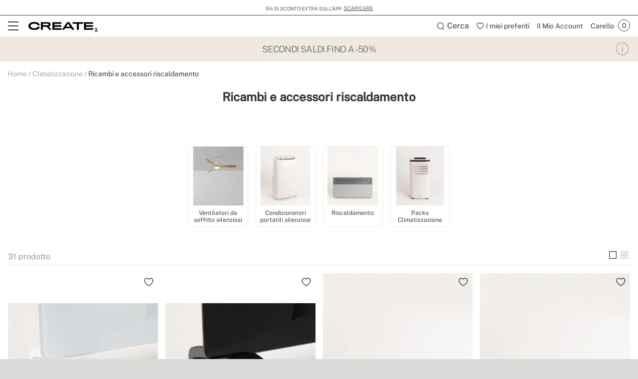

--- FILE ---
content_type: text/html; charset=utf-8
request_url: https://www.create-store.com/it/12891-acquistare-ricambi-e-accessori-riscaldamento
body_size: 44456
content:
<!doctype html>
<html lang="it-it">
<head>
    <meta charset="utf-8" />
    <link rel="preconnect" href="https://direct.dy-api.eu"><link rel="preconnect" href="https://cdn-eu.dynamicyield.com"><link rel="preconnect" href="https://shopping-muse-eu.dynamicyield.com"><link rel="preconnect" href="https://api.create-store.com"><link rel="manifest" href="/themes/ikh_v3/manifest.json" /><script>window.dataLayer = window.dataLayer || [];function gtag() {dataLayer.push(arguments);}gtag('set', 'url_passthrough', true);gtag('js', new Date())</script><script>function OptanonWrapper() {PixelController.loadScripts();LoaderController.loadPixels();}if ('scrollRestoration' in history) history.scrollRestoration = 'manual';window.contentLoadedCallback = { };window.pxCb = [];window.contentLoaderDelay = 2500;window.delay = true;function contentLoader(cb, priority  = 1, type) {if (priority === 'px') {window.pxCb.push({ cb: cb, type });if (window.OnetrustActiveGroups||window.cookieActiveGroups) LoaderController.loadPixels();}else {if (!window.contentLoadedCallback[priority]) window.contentLoadedCallback[priority] = [];if (priority === 'delay' && window.delay) setTimeout(() => contentLoader(() => {LoaderController.execute(cb);window.delay = false;}), window.contentLoaderDelay);else if (!window.contentLoaded)  window.contentLoadedCallback[priority].push(cb);else LoaderController.execute(cb);}}contentLoader(() => {GtagController.setConsent();}, 1)</script><script>const CoreSettings = Object.assign({bannedError: {'banned-create-account' : 'Has superado el n&uacute;mero m&aacute;ximo de intentos de registro','banned-login' : 'Has superado el n&uacute;mero m&aacute;ximo de intentos de acceso a tu cuenta'},viewMoreProducts: "Mostrar m&aacute;s productos",priceMsg: "Precio",widthMsg: "Anchura cm",heightMsg: "Altura cm",depthMsg: "Profundidad cm",measuresMsg: "Medidas",orMoreMsg: "y m&aacute;s",removeFilters: "Borrar filtros",sortOrderBy: "Ordenar por",sortLabelPositionAsc: "Populares",sortLabelNameAsc: "Product Name: A to Z",sortLabelNameDesc: "Product Name: Z to A",sortLabelStarsDesc: "Valoraciones de clientes",sortLabelIsNewDesc: "Novedades",sortLabelStockDesc: "In stock",sortLabelStockAsc: "Without stock",sortLabelPriceAsc: "Precio (Ascendente)",sortLabelPriceDesc: "Precio (Descendente)",sortLabelDiscountDesc: "M&aacute;s descuento",moreExtraOptionsMsg: "+ opciones",addToCartMsg : "Aggiungi al carrello",viewProduct : "Ver producto",moreOptionsMsg : "opciones",cardMoreAttributes: "+ colores",cardMoreOptions: "+ opciones",cardMoreSizes: "+ tama&ntilde;os",cancelMsg: "Cancelar",saveConfigurationMsg: "Guardar configuraci&oacute;n",viewResume: "Ver resumen",tagPreShop: "Pre-compra",googleOauth: {clientId: "573287499772-gg858hr6oibims6vuuo1gc5kjbpb7jlo.apps.googleusercontent.com",errorOnLogin: 'Error al iniciar sesi&oacute;n con Google'},titleSliderTabs : "No te olvides de:",titleNextQueries: "Quiz&aacute;s te interese",}, {"ipt":false,"allow2xhImageInSlider":false,"customerCacheKey":"058d823a64ec79d943f72dc228bd2aff","breakpoint_sm":768,"breakpoint_md":992,"breakpoint_lg":1200,"breakpoint_xl":2000,"getInfoTTLMinutes":10,"showPriceWithTax":true,"storeName":"create-store","url_iso_code":"it","isoCode":"it","languageAbbreviation":"it","cookieLifetime":240,"base_url":"https:\/\/www.create-store.com\/it\/","currencyCode":"EUR","currencyCodeNumber":"978","currencySign":"\u20ac","controllerType":"CategoryCoreController","categoryPath":"Climatizzazione\/Ricambi e accessori riscaldamento","showModalNewsLetter":false,"buildVersion":"20260114.07.01","buyWord":"acquistare","isProCategory":false,"currencyPrefix":"","currencySuffix":" \u20ac","klarnaClientId":"5c305dc4-eb0f-5072-a78d-1d329d32c416","klarnaTesting":false,"hubspotId":"25453823","empathy_initial_sliders_queries":[{"title":"Bestsellers","query":"empty-9000-bestsellers"},{"title":"Novit\u00e0","query":"empty-9000-novedades"}],"imageRewrites":{"category":"product_380x380","main":"","thumb":"472x708","list":"507x710","list_2xh":false},"programaticaId":false,"empathyAppId":"xcreate","empathyDomain":"api.empathy.co","imgCfWorker":true,"optimized_svg":true,"vertical":"ikh","verticalTheme":"ikh_v3","tax":22,"categoryMenuDelay":"2","menuDelay":"100","idShop":36,"closeMenuOnHoverOverlay":"1","use_zoom_swiper":true,"use_vertical_swiper":true,"no_slider_thumbs_swiper":"","slider_thumbs_per_view_swiper":false,"doofinder_extra":false,"doofinderCardType":false,"df_hashid":"716d2132e26cee3cb4489854c43defcd","dfEmptySearchTerm":"9000-empty","quickSearchMaxResults":" ","quickSearchMaxSuggestions":"6","priceDecimalSeparator":",","priceThousandsSeparator":" ","flowBoxApiKey":"c660384de14c678d3ee587f4ca4d8bf1","flowboxEnabled":true,"priceNbDecimals":2,"defaultFOSession":"v00362e7e4414bd44c6fc5661a72e2ab114fe2a34ba55eada98c1e671589aa027816:7YZPy23\/9QRbK7VcIjpyHMUxfoQtrEMBT8zBvMRKXBvUH4CRdvxoqzwcLGfloOum3YFmjwqLQC3oPA+SU6t7LIYTY\/3rD7zpLIjCmzD8tMk=@v5","useCustomConsent":false,"useNewPixelController":true,"showStockRemindStockStatusIds":[],"hideAddToCartStockStatusIds":[],"saveEmailStockRemind":true,"tagsConfig":{"12004":{"n":"new"},"12006":{"n":"flash"},"12009":{"n":"seller"},"12011":{"n":"pre-venta"},"12610":{"n":"create-app","position":["bottom","left"],"icon":["wifi","app"],"excludedCombinations":["161254","161260","161266","161723","163395","163401","163407","167426","167428","167434","167456","167460","167465","167477","176916","176918","176920","176926","176934","176940","182660","182666","183892","183896","184227","184233","184234","184240","187855","196501","196531","196537","200212","202979","202983","202984","202989","202996","202998","203127","203134","203136","203143","218008","218011","218031","218032","218039","218045","218052","218057","218088","218092","218095","218099","218102","218106","218150","218157","218164","218171","218178","218183","218211","218218","218221","218228","218260","218263","218269","218270","218276","218283","219174","219181","219188","222822","222828","223066","223073","223143","223150","223191","223326","223331","223338","225523","225525","225544","227142","227210","227211","227225","227231","227233","227238","227240","228129","244523","244660","247351","247364","254752","254765","280663","280669","280672","280676","280686","280690","280837","280838","280859","281404","281411","281414","281421","281426","281531","281540","281547","281558","281565","281566","282168","282170","282177","282181","282184","282189","282212","282219","282223","282226","282233","282237","282275","282279","282286","282287","322165","322167","328691","364048","385677","385691","385695","385711","385720","385963","385997","386028","414854","437145","468243","495618","497873","497879","497885","497891","499500","499505","499511","499512","499775","500124","500129","500136","500142","500148","500153","500160","500166","500177","500183","500190","500195","500201","500472","500484","500489","500496","500502","500513","500526","500537","500556","500567","500598","500604","500609","500621","500627","500628","501198","505650","505656","505661","505667","509444","509456","509462","509502","509514","509532","509544","509552","509556","509564","509568","509580","509582","509588","509594","509606","509612","509622","509624","509636","510432","510440","510446","510456","510462","510470","510482","510492","513380","513390","513396","513402","513602","513630","513660","513702","513764","513812","513818","513828","513854","513864","513870","513876","513882","513894","513896","513912","513920","513926","514016","514022","515108","515118","515120","515132","515136","515148","515150","515160","515162","515174","515178","515186","515226","515238","515244","515252","515258","515270","515276","515288","515294","515348","515354","515364","515370","515376","515378","515388","515394","515406","515412","515420","515426","515436","515438","515448","515450","515462","515820","515822","515898","515910","515916","515924","515930","515940","515946","515958","515976","515984","517436","517442","533540","533547","533549","533551","533554","533561","533563","533596","535929","535917","535906","535896","535878","535623"]},"12617":{"n":"agotado"},"12756":{"n":"wifi","position":["bottom","left"],"icon":"wifi"},"12760":{"n":"wifi-app-bluetooth","position":["bottom","left"],"icon":["wifi","app","bluetooth"]},"12762":{"n":"bluetooth","position":["bottom","left"],"icon":"bluetooth"},"12764":{"n":"bluetooth-wifi","position":["bottom","left"],"icon":["bluetooth","wifi"]},"13243":{"n":"app-bluetooth","position":["bottom","left"],"icon":["bluetooth","app"]},"20744":{"n":"handmade"},"20751":{"n":"limited-edition"},"21582":{"n":"homemade"},"22772":{"n":"natural-wood"},"25472":{"n":"fansize-s","position":["bottom","right"],"icon":["fansize"],"excludedCombinations":["161254","161260","161266","167426","167428","167434","181233","181234","181239","181245","181246","181249","218031","218032","218039","218045","218052","218057","218059","218066","218067","218073","218074","218081","218092","218095","218102","218106","218115","218116","218127","218130","280663","280669","280672","280676","280686","280690","280859","281404","281411","281414","281421","281426","281540","281547","281565","281566","513818","513822","513828","513854","513858","513864","513870","513872","513876","513882","513888","513894","513896","513902","513912","513920","513924","513926","514016","514020","514022","517436","517440","517442","535623","535871","535878","535896","535899","535906","535917","535924","535929","515136","515142","515148","515150","515154","515160","515162","515168","515174","515178","515180","515186","515226","515232","515238","515244","515250","515252","515258","515264","515270","515276","515282","515288","515294","515342","515348","515354","515358","515364","515370","515372","515376","515378","515382","515388","515394","515400","515406","515412","515418","515420","515426","515430","515436","515438","515442","515448","515450","515456","515462","163395","163401","163407","167456","167460","167465","181294","181300","181303","181305","181311","181312","218150","218157","218164","218171","218178","218183","218185","218186","218190","218193","218200","218207","218211","218218","218221","218228","218235","218242","218246","218253","282168","282170","282177","282181","282184","282189","282212","282219","282223","282226","282233","282237","282275","282279","282286","282287","515964","515970","515972","515976","515982","515984","244523","244527","244660","244663","254752","254758","254765","254772","414854","414863","539637","539641","500472","500478","500484","500489","500490","500496","500502","500508","500513","500526","500532","500537","500556","500561","500567","500598","500603","500604","500609","500615","500621","515898","515904","515910","495618","513380","513386","513390","513396","513398","513402","218260","218263","218269","218270","218276","218283","364048","497873","497879","497885","497891","322160","322165","322167","328681","328684","328691","385677","385684","385691","385695","385702","385711","385720","385722","385963","385997","386001","386028","501198","176920","176926","176934","176940","182709","182715","182720","182722","346366","182660","182666","182668","182673","187855","187857","219174","219181","219188","219190","219197","219198","176916","176918","182643","182649","222822","222828","222834","222836","223066","223073","223100","223109","223143","223150","223157","223163","227233","227238","184227","184233","184234","184240","161723","167477","183892","183896","183897","183898","509444","509450","509456","509462","509496","509502","509514","509528","509532","509544","509550","509552","509556","509562","509564","509568","509574","509580","509582","509586","509588","509594","509600","509606","509612","509616","509622","509624","509630","509636","510432","510438","510440","510446","510450","510456","510462","510468","510470","510476","510482","510486","510492","510494","499500","499505","499511","499512","500627","500628","493823"]},"25478":{"n":"fansize-m","position":["bottom","right"],"icon":["fansize"],"excludedCombinations":["513602","513618","513630","513660","513698","513702","513764","513794","513812","514016","514020","514022","515108","515114","515118","515120","515126","515132","515294","515342","515348","536253","536258","536260","515916","515918","515924","515930","515936","515940","515946","515952","515958","515964","515970","515972","515976","515982","515984","505650","505656","505661","505667","511688","511694","511698","511700","499775","500118","500124","500129","500130","500136","500142","500147","500148","500153","500154","500160","500166","500172","500177","500183","500189","500190","500195","500196","500201","497873","497879","497885","497891","182660","182666","182668","182673","187855","187857","219174","219181","219188","219190","219197","219198","184227","184233","184234","184240","227210","225544","225546","227231","202979","202983","203127","533628","510462","510468","510470","510476","510482","510486","510492","510494","499500","499505","499511","499512","533540","533547","533549","533551","533554","533561","533563"]},"25479":{"n":"fansize-l","position":["bottom","right"],"icon":["fansize"],"excludedCombinations":["161254","161260","161266","167426","167428","167434","181233","181234","181239","181245","181246","181249","218031","218032","218039","218045","218052","218057","218059","218066","218067","218073","218074","218081","218092","218095","218102","218106","218115","218116","218127","218130","280663","280669","280672","280676","280686","280690","280859","281404","281411","281414","281421","281426","281540","281547","281565","281566","513602","513618","513630","513660","513698","513702","513764","513794","513812","513818","513822","513828","513854","513858","513864","513870","513872","513876","513882","513888","513894","513896","513902","513912","513920","513924","513926","517436","517440","517442","535623","535871","535878","535896","535899","535906","535917","535924","535929","515108","515114","515118","515120","515126","515132","515136","515142","515148","515150","515154","515160","515162","515168","515174","515178","515180","515186","515226","515232","515238","515244","515250","515252","515258","515264","515270","515276","515282","515288","515354","515358","515364","515370","515372","515376","515378","515382","515388","515394","515400","515406","515412","515418","515420","515426","515430","515436","515438","515442","515448","515450","515456","515462","536253","536258","536260","163395","163401","163407","167456","167460","167465","181294","181300","181303","181305","181311","181312","218150","218157","218164","218171","218178","218183","218185","218186","218190","218193","218200","218207","218211","218218","218221","218228","218235","218242","218246","218253","282168","282170","282177","282181","282184","282189","282212","282219","282223","282226","282233","282237","282275","282279","282286","282287","515916","515918","515924","515930","515936","515940","515946","515952","515958","244523","244527","244660","244663","254752","254758","254765","254772","414854","414863","505650","505656","505661","505667","511688","511694","511698","511700","539637","539641","499775","500118","500124","500129","500130","500136","500142","500147","500148","500153","500154","500160","500166","500172","500177","500183","500189","500190","500195","500196","500201","500472","500478","500484","500489","500490","500496","500502","500508","500513","500526","500532","500537","500556","500561","500567","500598","500603","500604","500609","500615","500621","515898","515904","515910","495618","513380","513386","513390","513396","513398","513402","218260","218263","218269","218270","218276","218283","364048","322160","322165","322167","328681","328684","328691","385677","385684","385691","385695","385702","385711","385720","385722","385963","385997","386001","386028","501198","176920","176926","176934","176940","182709","182715","182720","182722","346366","176916","176918","182643","182649","222822","222828","222834","222836","223066","223073","223100","223109","223143","223150","223157","223163","227233","227238","184227","184233","184234","184240","227210","225544","225546","227231","202979","202983","203127","161723","167477","183892","183896","183897","183898","533628","509444","509450","509456","509462","509496","509502","509514","509528","509532","509544","509550","509552","509556","509562","509564","509568","509574","509580","509582","509586","509588","509594","509600","509606","509612","509616","509622","509624","509630","509636","510432","510438","510440","510446","510450","510456","499500","499505","499511","499512","500627","500628","493823","533540","533547","533549","533551","533554","533561","533563"]},"25485":{"n":"fansize-xl","position":["bottom","right"],"icon":["fansize"],"excludedCombinations":["161254","161260","161266","167426","167428","167434","181233","181234","181239","181245","181246","181249","218031","218032","218039","218045","218052","218057","218059","218066","218067","218073","218074","218081","218092","218095","218102","218106","218115","218116","218127","218130","280663","280669","280672","280676","280686","280690","280859","281404","281411","281414","281421","281426","281540","281547","281565","281566","513602","513618","513630","513660","513698","513702","513764","513794","513812","513818","513822","513828","513854","513858","513864","513870","513872","513876","513882","513888","513894","513896","513902","513912","513920","513924","513926","514016","514020","514022","517436","517440","517442","535623","535871","535878","535896","535899","535906","535917","535924","535929","515108","515114","515118","515120","515126","515132","515136","515142","515148","515150","515154","515160","515162","515168","515174","515178","515180","515186","515226","515232","515238","515244","515250","515252","515258","515264","515270","515276","515282","515288","515294","515342","515348","515354","515358","515364","515370","515372","515376","515378","515382","515388","515394","515400","515406","515412","515418","515420","515426","515430","515436","515438","515442","515448","515450","515456","515462","536253","536258","536260","163395","163401","163407","167456","167460","167465","181294","181300","181303","181305","181311","181312","218150","218157","218164","218171","218178","218183","218185","218186","218190","218193","218200","218207","218211","218218","218221","218228","218235","218242","218246","218253","282168","282170","282177","282181","282184","282189","282212","282219","282223","282226","282233","282237","282275","282279","282286","282287","515916","515918","515924","515930","515936","515940","515946","515952","515958","515964","515970","515972","515976","515982","515984","244523","244527","244660","244663","254752","254758","254765","254772","414854","414863","505650","505656","505661","505667","511688","511694","511698","511700","539637","539641","499775","500118","500124","500129","500130","500136","500142","500147","500148","500153","500154","500160","500166","500172","500177","500183","500189","500190","500195","500196","500201","500472","500478","500484","500489","500490","500496","500502","500508","500513","500526","500532","500537","500556","500561","500567","500598","500603","500604","500609","500615","500621","515898","515904","515910","495618","513380","513386","513390","513396","513398","513402","218260","218263","218269","218270","218276","218283","364048","497873","497879","497885","497891","322160","322165","322167","328681","328684","328691","385677","385684","385691","385695","385702","385711","385720","385722","385963","385997","386001","386028","501198","176920","176926","176934","176940","182709","182715","182720","182722","346366","182660","182666","182668","182673","187855","187857","219174","219181","219188","219190","219197","219198","176916","176918","182643","182649","222822","222828","222834","222836","223066","223073","223100","223109","223143","223150","223157","223163","227233","227238","227210","225544","225546","227231","202979","202983","203127","161723","167477","183892","183896","183897","183898","533628","509444","509450","509456","509462","509496","509502","509514","509528","509532","509544","509550","509552","509556","509562","509564","509568","509574","509580","509582","509586","509588","509594","509600","509606","509612","509616","509622","509624","509630","509636","510432","510438","510440","510446","510450","510456","510462","510468","510470","510476","510482","510486","510492","510494","499511","499512","500627","500628","493823","533540","533547","533549","533551","533554","533561","533563"]},"25492":{"n":"fansize-xxl","position":["bottom","right"],"icon":["fansize"],"excludedCombinations":["161254","161260","161266","167426","167428","167434","181233","181234","181239","181245","181246","181249","218031","218032","218039","218045","218052","218057","218059","218066","218067","218073","218074","218081","218092","218095","218102","218106","218115","218116","218127","218130","280663","280669","280672","280676","280686","280690","280859","281404","281411","281414","281421","281426","281540","281547","281565","281566","513602","513618","513630","513660","513698","513702","513764","513794","513812","513818","513822","513828","513854","513858","513864","513870","513872","513876","513882","513888","513894","513896","513902","513912","513920","513924","513926","514016","514020","514022","517436","517440","517442","535623","535871","535878","535896","535899","535906","535917","535924","535929","515108","515114","515118","515120","515126","515132","515136","515142","515148","515150","515154","515160","515162","515168","515174","515178","515180","515186","515226","515232","515238","515244","515250","515252","515258","515264","515270","515276","515282","515288","515294","515342","515348","515354","515358","515364","515370","515372","515376","515378","515382","515388","515394","515400","515406","515412","515418","515420","515426","515430","515436","515438","515442","515448","515450","515456","515462","536253","536258","536260","163395","163401","163407","167456","167460","167465","181294","181300","181303","181305","181311","181312","218150","218157","218164","218171","218178","218183","218185","218186","218190","218193","218200","218207","218211","218218","218221","218228","218235","218242","218246","218253","282168","282170","282177","282181","282184","282189","282212","282219","282223","282226","282233","282237","282275","282279","282286","282287","515916","515918","515924","515930","515936","515940","515946","515952","515958","515964","515970","515972","515976","515982","515984","244523","244527","244660","244663","254752","254758","254765","254772","414854","414863","505650","505656","505661","505667","511688","511694","511698","511700","539637","539641","499775","500118","500124","500129","500130","500136","500142","500147","500148","500153","500154","500160","500166","500172","500177","500183","500189","500190","500195","500196","500201","500472","500478","500484","500489","500490","500496","500502","500508","500513","500526","500532","500537","500556","500561","500567","500598","500603","500604","500609","500615","500621","515898","515904","515910","495618","513380","513386","513390","513396","513398","513402","218260","218263","218269","218270","218276","218283","364048","497873","497879","497885","497891","322160","322165","322167","328681","328684","328691","385677","385684","385691","385695","385702","385711","385720","385722","385963","385997","386001","386028","501198","176920","176926","176934","176940","182709","182715","182720","182722","346366","182660","182666","182668","182673","187855","187857","219174","219181","219188","219190","219197","219198","176916","176918","182643","182649","222822","222828","222834","222836","223066","223073","223100","223109","223143","223150","223157","223163","227233","227238","184227","184233","184234","184240","227210","225544","225546","227231","202979","202983","203127","161723","167477","183892","183896","183897","183898","533628","509444","509450","509456","509462","509496","509502","509514","509528","509532","509544","509550","509552","509556","509562","509564","509568","509574","509580","509582","509586","509588","509594","509600","509606","509612","509616","509622","509624","509630","509636","510432","510438","510440","510446","510450","510456","510462","510468","510470","510476","510482","510486","510492","510494","499500","499505","500627","500628","493823","533540","533547","533549","533551","533554","533561","533563"]},"21816":{"n":"black-flash-1","icon":["black-flash"],"excludedCombinations":["126540","199681","130856","130857","130861","199666","199669","199675","348795","348797","348804","348809","397185","397192","397202","397203","399044","399053","399063","399073","399545","399553","399555","399565","399903","399905","399914","399924","399934","404512","404522","404542","404552","404553","404563","165240","165246","165252","165258","219823","226701","226707","226713","226715","226720","226727","226734","226735","226736","226742","226748","226749","226756","226757","226763","226784","226791","226806","226820","226826","226827","226833","226834","226841","226847","226848","226853","226854","226860","226867","348788","348790","399943","399953","399954","404493","404494","404573","404583","404593","200163","200164","200169","200175","203712","203719","203761","203764","244590","244593","244600","244604","244607","244613","244614","244620","244625","472524","495911","495917","603568","603572","603578","603582","603585","603586","603593","603600","197685","197689","197692","197695","197698","200158","244627","244634","244641","244646","244653","291534","291542","291612","291618","292077","292084","312690","312697","453085","460413","472495","472505","472514","472521","265711","265718","265683","265690","265682","265697","265704","265719","265726","265733","265740","265747","265754","288882","397072","580670","265773","265780","265787","265794","276045","276050","276057","276059","276063","276070","283737","286650","286656","288879","291394","349275","402892","402894","402902","546239","551829","551836","580676","275944","275951","275958","275965","291632","330016","330021","330028","276080","276085","276091","276092","276099","276106","276113","276120","276122","276129","276134","276140","327638","327645","327650","327657","327659","327663","327666","327671","330858","330865","598653","598657","598664","277247","277254","277261","277268","277842","277849","277851","277855","277862","277865","277869","277876","277879","277886","291415","291422","295946","349212","349215","407835","277827","277830","277837","580648","328359","328369","585859","585864","596507","596514","596515","596518","277891","277898","277900","277904","277907","277914","277921","277926","277932","277933","277940","277947","277949","291447","323006","283279","283286","283296","283300","283304","283311","283317","283321","347875","408734","408735","290183","290197","393713","393715","311346","311360","315238","315252","315259","345087","345094","345101","345108","345323","401044","401054","598646","347248","347255","347262","347269","347276","347283","347297","347304","360156","360164","360172","360180","402903","361397","404844","404853","404863","586440","361524","361532","361492","361500","361516","363460","363469","363478","363487","363523","363532","363541","363550","363559","363577","363586","363595","363604","363613","363622","363631","363640","598636","371930","371932","371941","371948","371959","371968","371969","385006","385017","422843","390350","390359","390368","390377","390386","390404","595720","401484","401493","401494","401503","580448","580455","580462","580466","408954","409165","409174","409183","411794","411804","598733","419375","419385","419395","419405","419415","419425","419445","419455","455635","539646","539648","424462","424464","449374","449383","449403","455354","455364","496355","496361","496362","496367","496488","496494","496512","496518","496524","496529","496602","496607","496608","496613","603698","603775","603778","603785","496332","496337","496338","496344","496349","497129","497130","497135","497136","497142","497147","497148","497742","497748","497753","497759","513126","513132","513138","603792","533610","533612","533617","572965","572972"]},"21819":{"n":"black-flash-2","icon":["black-flash"],"excludedCombinations":["199681","130855","130856","130861","199666","199669","199675","200163","200164","200169","200175","203712","203761","203764","244590","244593","244600","244604","244607","244613","244614","244620","244625","472524","495900","495911","495917","603568","603572","603578","603582","603585","603586","603593","603600","197685","197689","197692","197695","197698","200158","244627","244634","244641","244646","244653","291534","291542","291612","291618","292077","292084","312690","312697","460413","472495","472505","472514","472521","223962","244523","244527","244660","244663","254752","254758","254772","414854","414863","505650","505656","505661","505667","511688","511694","511698","511700","539637","539641","265711","265718","357662","265683","265690","265682","265697","265766","265780","265787","276045","276050","276057","276059","276063","276070","283737","286650","286656","288879","291394","349275","402892","402894","402902","546239","551829","551836","551839","580676","265795","265802","271466","271473","271487","271494","271501","275394","275401","275408","275415","275422","515768","515774","515780","594053","495755","495767","580672","275982","275989","275996","276003","276010","324231","404104","418162","418175","418182","418185","418193","418203","276742","277309","277323","328359","328362","328369","585859","585864","596507","596514","596515","596518","277891","277898","277900","277904","277907","277914","277921","277926","277932","277933","277947","277949","291447","323006","283279","283286","283293","283296","283300","283304","283317","283321","347875","408734","408735","289193","289200","289203","289207","289210","289214","289219","291492","407845","407865","407873","595737","293214","352439","352446","352449","352453","586431","293167","293174","293181","293188","293195","293206","293209","300118","393715","300126","598642","315238","315245","315252","317455","317458","358180","358187","358194","495659","361524","361532","361500","361508","361516","361702","361710","361726","361734","361742","478916","478923","478933","478936","478943","478953","478960","478970","478976","478983","478986","478993","478996","362286","362294","362302","362310","362318","362326","362348","362356","478913","363523","363532","363541","363550","363559","363568","363577","363595","363604","363613","363622","363631","363640","598636","371006","371015","371024","371033","371930","371932","371941","371948","371951","371959","371968","385006","385010","422843","390350","390368","390377","390386","390395","390404","595720","409195","409203","411803","411804","598733","418735","418742","418743","495570","495576","495581","495582","419375","419385","419395","419405","419415","419435","419445","419455","455635","539644","539646","539648","424464","424472","424484","424493","424503","424512","424514","424522","424524","424534","449383","449385","449403","449985","449995","450005","450025","477850","477860","477870","477879","455445","455453","580665","455414","455424","455443","477810","477819","477826","477829","477830","477840","477849","478649","478660","478669","496355","496361","496362","496367","496488","496494","496511","496512","496518","496529","496602","496607","496608","496613","603698","603775","603778","603785","496332","496337","496338","496344","496349","497129","497130","497136","497142","497147","497148","497154","497742","497748","497753","497759","580698","501011","501017","501023","501024","501030","551815","551822","580389","580390","580392"]},"21822":{"n":"black-flash-3","icon":["black-flash"],"excludedCombinations":["126546","130826","130832","130838","348830","395475","395485","395493","395553","395563","395622","395632","395633","395635","395645","395652","397112","397122","397123","397132","397133","397143","397145","397155","398954","398964","398974","398983","398993","398994","399004","399005","399463","399465","399475","399485","399494","399495","399503","399504","399694","399695","399705","399714","399733","399743","399745","399754","399755","399775","165286","165292","165298","165304","219830","226435","226441","226442","226448","226455","226462","226469","226470","226476","226483","226484","226489","226496","226497","226503","226505","226512","226519","226526","226532","226539","226545","226552","226559","226561","244019","244023","244030","244033","244037","244039","348813","348816","348820","348823","348827","399784","399794","399804","399814","399823","399824","200163","200164","200169","200175","203712","203719","203761","203764","244590","244593","244600","244604","244607","244613","244614","244620","244625","472524","495900","495911","495917","603568","603572","603578","603582","603585","603586","603593","603600","197685","197689","197692","197695","197698","244627","244634","244641","244646","244653","291534","291542","291612","291618","292077","292084","312690","312697","453085","460413","472495","472505","472514","472521","265711","357662","265683","265690","265682","265697","265704","265719","265726","265740","265747","265754","288882","349205","397072","580670","265766","265773","265780","265787","265794","276050","276057","276059","276063","276070","283737","286650","286656","288879","291394","349275","402892","402894","402902","546239","551829","551836","551839","580676","269434","275951","275958","275965","291632","330016","330018","330021","330028","495767","580672","275982","275989","275996","276003","276010","324231","404104","418162","418165","418175","418182","418185","418193","418203","276161","276164","276169","276175","276182","276189","327594","327607","327610","327615","327617","330872","330877","598671","598678","598681","276148","276154","598685","598691","497807","277842","277849","277851","277862","277865","277869","277876","277879","277886","291415","291422","295946","306733","349212","407835","277821","277827","277830","277837","580648","328362","328369","585859","585864","596507","596514","596515","596518","277891","277898","277900","277904","277907","277914","277921","277932","277933","277940","277947","277949","291447","323006","283279","283293","283296","283300","283304","283311","283317","283321","347875","408734","408735","293228","293235","606267","345087","345094","345101","345108","345115","345323","401054","598646","349301","358173","358180","358187","358194","361702","361710","361718","361726","361742","478916","478923","478933","478936","478943","478953","478960","478970","478976","478983","478986","478993","478996","362286","362294","362302","362310","362318","362326","362348","362357","478913","363523","363532","363541","363550","363559","363568","363577","363586","363595","363604","363613","363622","363640","598636","371930","371932","371941","371948","371951","371968","371969","384819","384827","418732","529750","401484","401493","401494","401503","580441","580455","580462","580466","409193","409203","409204","409214","409224","418733","418735","418742","418743","495576","495581","495582","424472","424474","424493","424503","424512","424522","424524","424534","455445","455453","580665","455424","455434","455443","478639","478649","478669","496355","496361","496362","496367","496494","496511","496512","496518","496524","496529","496602","496607","496608","496613","603698","603775","603778","603785","496332","496337","496338","496344","496349","497129","497135","497136","497142","497147","497148","497154","497742","497748","497753","497759","580698","501012","501017","501023","501024","501030","513126","513138","513144","603792","533600","533605","533610","533617","533624","580382","580389","580392","573068","573060","573061","573063"]},"21826":{"n":"black-flash-4","icon":["black-flash"],"excludedCombinations":["126542","130855","130856","130857","130861","199669","199675","199681","153444","153458","170476","170485","193135","155494","397145","397155","398954","398964","398974","398983","398993","398994","399004","399005","399463","399465","399475","399485","399494","399495","399503","399504","399694","399695","399705","399714","399733","399743","165286","165292","165298","165304","219830","226441","226442","226448","226455","226462","226469","226470","226476","226483","226484","226489","226496","226497","226503","399745","399754","399755","399775","399784","399794","399804","399814","399823","399824","226505","226512","226519","226526","226532","226539","226545","226552","226559","226561","244019","244023","244030","244033","244037","244039","348813","348816","348820","348823","348827","348830","395465","395475","395485","395493","395553","395563","395622","395632","395633","395635","395645","395652","397112","397122","397123","397132","397133","397143","495858","495875","244418","244425","244429","286852","286856","291506","291605","495846","265682","265690","265697","265704","265711","265718","357662","265726","265733","265740","265747","265754","288882","349205","397072","580670","265787","265794","276045","276050","276057","276059","276063","276070","283737","286650","286656","288879","291394","349275","402892","265766","265773","402894","402902","546239","551829","551836","551839","580676","265802","265809","271466","271473","271480","271494","271501","275982","275996","276003","276010","324231","404104","418162","418165","418175","418182","418193","418203","495755","495767","580672","277247","277254","277261","277275","277821","277827","277837","277842","277849","277851","277855","277865","277869","277876","277879","277886","291415","291422","295946","306733","349212","349215","407835","580648","277891","277898","277900","277904","277907","277921","277926","277932","277940","277947","277949","291447","323006","328359","328362","328369","585859","585864","596507","596514","596515","596518","283279","283286","283293","283300","283304","283311","283317","283321","347875","408734","408735","290190","290197","293167","293174","293181","293188","293195","293200","293206","293209","293214","352446","352449","352453","586431","293228","293242","606267","300073","606252","606256","300105","345087","345101","345108","345115","345323","401044","401054","598646","361397","404844","404853","404872","586440","361492","361500","361508","361524","361532","361710","361718","361726","361734","361742","361766","390359","390368","390377","390386","390395","390404","595720","409193","409195","419375","419385","419395","419405","419425","419435","419445","419455","424462","455635","539644","539646","539648","449985","449995","450015","450025","477850","477860","477870","477879","455414","455424","455434","455445","455453","580665","477806","477810","477819","477826","477830","477840","477849","478639","478660","478669","496332","496337","496338","496344","496349","496355","496361","496362","496367","496488","496511","496512","496518","496524","496529","496602","496607","496608","496613","603698","603775","603778","603785","497130","497135","497136","497142","497147","497154","497742","497748","497753","497759","497129","501011","501012","501023","501024","501030","580698","513126","513132","513144","603792","515108","515114","515118","515120","515126","515132","515136","515142","515382","515388","515394","515400","515406","515412","515418","515420","515426","515430","515436","515438","515442","515448","515450","515456","515148","515150","515154","515160","515162","515168","515174","515178","515180","515186","515226","515232","515238","515244","515250","515252","515258","515264","515270","515276","515282","515288","515294","515342","515348","515354","515358","515364","515370","515372","515376","515462","536253","536258","536260","521265","533610","533612","533624","573035","573042","573047","573054"]},"21833":{"n":"black-flash-5","icon":["black-flash"],"excludedCombinations":["126536","130855","130856","130857","130861","199666","199669","199681","155496","404344","404354","404363","404382","404384","404393","404414","404423","165310","165316","165322","165328","219833","226566","226573","226575","226580","226587","226588","226589","226596","226602","226608","226610","226615","226616","226623","226629","226643","226644","226650","226657","226659","226666","226671","226672","226679","226685","244053","244054","244061","244068","244074","244081","395772","395773","395782","395785","395793","397162","397165","397172","397182","397183","399013","399023","399025","399034","399043","399514","399524","399534","399535","399544","399834","399835","399845","399853","399863","399865","399874","399875","399885","399894","404313","404314","404333","211167","211174","211176","211188","324221","324228","495858","495875","244411","244425","244429","286852","286856","291506","291605","495846","265719","265733","265740","265747","265754","288882","349205","397072","580670","265780","265787","265794","276045","276050","276057","276059","276063","276070","283737","286650","286656","288879","291394","349275","265766","265773","402894","402902","546239","551836","551839","580676","265795","265809","271466","271480","271487","271494","271501","275944","275951","275958","275965","291632","330016","330018","330028","275982","275989","275996","276010","324231","404104","418162","418165","418175","418182","418185","418193","418203","495755","495767","580672","277821","277827","277830","277837","277842","277849","277851","277855","277862","277865","277876","277879","277886","291415","291422","295946","306733","349212","349215","407835","580648","277891","277898","277900","277904","277907","277914","277921","277926","277932","277933","277940","277949","291447","328359","328362","328369","585859","585864","596507","596514","596515","596518","283269","408745","283262","283279","283286","283293","283296","283300","283311","283317","283321","347875","408734","408735","407845","407855","407873","595737","289193","289200","289203","289207","289210","289214","289219","291492","293167","293174","293181","293188","293195","293200","293206","293214","352439","352446","352449","352453","586431","293235","293242","606267","311329","311336","311343","345087","345094","345108","345115","345323","401044","401054","598646","347248","347255","347262","347269","347276","347283","347290","347304","361397","404853","404863","404872","586440","361492","361500","361508","361516","361524","363523","363532","363541","363550","363559","363568","363577","363586","363595","363604","363613","363631","363640","598636","371930","371932","371941","371951","371959","371968","371969","376052","376061","384810","384819","384827","529750","385006","385010","385017","501035","401484","401493","401494","401503","580441","580448","580455","580466","409183","409184","409213","409214","411823","411832","598734","419375","419385","419405","419415","419425","419435","419445","419455","424472","424474","424484","424503","424512","424514","424522","424524","449995","450005","450015","450025","477850","477860","477870","477879","496332","496337","496338","496344","496349","496355","496362","496367","496488","496494","496511","496512","496518","496524","496529","496602","496607","496608","496613","603698","603775","603778","603785","497130","497135","497142","497147","497148","497154","497742","497748","497753","497759","497129","501011","501012","501017","501023","501030","580698","521261","551815","551818","573021","573025","573032","573007"]},"21840":{"n":"black-flash-6","icon":["black-flash"],"excludedCombinations":["281580","281582","281586","281589","390040","513602","513618","513630","513660","513698","513702","513764","513794","513812","513818","513822","513828","513854","513858","513864","513870","513872","513876","513882","513888","513894","513896","513902","513912","513920","513924","513926","514016","514020","514022","517436","517440","517442","535623","535871","535878","535896","535899","535906","535917","535924","535929","161254","161266","167426","167428","167434","181233","181234","181239","181245","181246","181249","218008","218011","218017","218024","218031","218032","218039","218045","218052","218057","218059","218066","218067","218073","218074","218081","218088","218092","218095","218099","218102","218106","218109","218115","218116","218123","218127","218130","280663","280669","280672","280676","280686","280690","280719","280747","280760","280775","280789","280802","280837","280838","280847","280852","280859","281404","281411","281414","281421","281426","281428","281435","281475","281523","281524","281530","281531","281540","281547","281558","281565","281566","281572","281579","244613","244614","244620","244625","244627","244634","244641","244646","244653","291534","291542","291612","291618","292077","312690","312697","453085","460413","472495","472505","197685","197689","197692","197695","197698","200158","200163","200164","200169","200175","203712","203719","203761","203764","244590","244593","244600","244604","244607","472514","472521","472524","495900","495911","495917","603568","603572","603578","603582","603585","603586","603593","603600","265719","265726","265733","265747","265754","288882","349205","397072","580670","265780","265787","265794","276045","276050","276057","276059","276063","276070","283737","286650","288879","291394","349275","402892","265766","265773","402894","402902","546239","551829","551839","580676","271466","271473","271480","271487","271501","275944","275951","275958","275965","291632","330018","330021","275982","275989","275996","276003","276010","324231","404104","418162","418165","418175","418182","418185","418193","495755","495767","580672","283780","277309","277316","277821","277830","277837","277842","277849","277851","277855","277862","277865","277869","277876","277879","277886","291415","291422","295946","306733","349212","349215","407835","580648","277891","277898","277900","277904","277907","277914","277926","277932","277933","277940","277947","277949","291447","323006","328359","328362","328369","585859","585864","596507","596514","596515","596518","283269","283276","408745","407845","407855","407865","407873","595737","289193","289200","289203","289207","289210","289219","291492","290183","290190","300118","393713","315245","315252","315259","345087","345094","345101","345108","345115","345323","401044","598646","347248","347255","347262","347269","347276","347283","347290","347297","349294","360156","360164","360180","360188","402903","361492","361500","361508","361516","361532","362286","362294","362302","362310","362318","362326","362356","362357","478913","478916","478923","478933","478936","478943","478953","478960","478970","478976","478983","478986","478993","478996","363523","363532","363541","363550","363559","363568","363586","363595","363604","363613","363622","363631","363640","598636","371930","371932","371941","371948","371951","371959","371969","384810","384819","418732","529750","408945","409165","409234","411794","411803","598733","495570","495576","495582","418733","418735","418742","418743","423585","424472","424474","424484","424493","424512","424514","424522","424534","437163","437165","437183","437193","437202","460335","460345","460355","460363","460373","460375","449374","449383","449385","449985","449995","450005","450015","477850","477860","477870","477879","452174","452983","453014","478639","478649","478660","496332","496337","496338","496344","496349","496355","496361","496367","496488","496494","496511","496512","496518","496524","496529","496602","496607","496608","496613","603698","603775","603778","603785","497130","497135","497136","497147","497148","497154","497742","497748","497753","497759","497129","533600","533603","533612","533617","533624","551818","551822","572979","572990","572991","572998","573000","580382","580389","580390"]},"21850":{"n":"black-flash-7","icon":["black-flash"],"excludedCombinations":["291692","188194","291482","130855","130856","130857","199666","199669","199675","199681","606508","606515","606518","404344","404354","404363","404382","404384","404393","404414","404423","165310","165316","165322","165328","219833","226573","226575","226580","226587","226588","226589","226596","226602","226608","226610","226615","226616","226623","226629","226643","226644","226650","226657","226659","226666","226671","226672","226679","226685","244053","244054","244061","244068","244074","244081","395765","395772","395773","395782","395785","395793","397162","397165","397172","397182","397183","399013","399023","399025","399034","399043","399514","399524","399534","399535","399544","399834","399835","399845","399853","399863","399865","399874","399875","399885","399894","404313","404314","404333","244613","244614","244620","244625","244627","244634","244641","244646","244653","291534","291542","291612","291618","292077","292084","312690","312697","453085","460413","472495","472505","197689","197692","197695","197698","200158","200163","200164","200169","200175","203712","203719","203761","203764","244590","244593","244600","244604","244607","472514","472521","472524","495900","495911","495917","603568","603572","603578","603582","603585","603586","603593","603600","265780","265787","265794","276045","276050","276057","276059","276063","276070","283737","286650","286656","288879","291394","349275","402892","265766","265773","402894","402902","551829","551836","551839","580676","275401","275408","275415","275422","515768","515774","515780","515786","594053","275982","275989","275996","276003","276010","324231","404104","418162","418165","418175","418185","418193","418203","495755","495767","580672","277254","277261","277268","277275","277316","277323","277898","277900","277904","277907","277914","277921","277926","277932","277933","277940","277947","277949","291447","323006","328359","328362","328369","585859","585864","596507","596514","596515","596518","283286","283293","283296","283300","283304","283311","283317","283321","347875","408734","408735","407845","407855","407865","407873","595737","289193","289200","289207","289210","289214","289219","291492","300080","606252","606256","501204","358173","358187","358194","495659","361774","362286","362294","362302","362310","362318","362348","362356","362357","478913","478916","478923","478933","478936","478943","478953","478960","478970","478976","478983","478986","478993","478996","376061","376062","385010","385017","422843","401484","401493","401494","401503","580441","580448","580462","580466","409174","409184","409204","409213","495570","495576","495581","495582","418733","418735","418743","419385","419395","419405","419415","419425","419435","419445","419455","423583","424462","424464","455635","539644","539648","424472","424474","424484","424493","424503","424512","424514","424524","424534","437163","437165","437175","437183","437202","460335","460345","460355","460363","460373","460375","449374","449385","449403","452173","452983","453014","455354","455374","477770","477779","477780","477789","477799","496332","496337","496338","496344","496349","496361","496362","496367","496488","496494","496511","496512","496524","496529","496602","496607","496608","496613","603698","603775","603778","603785","497130","497135","497136","497142","497148","497154","497742","497748","497753","497759","497129","500183","500189","500190","500195","500196","500201","500472","500478","500484","500489","500490","500496","500508","500513","500526","499775","500118","500124","500129","500130","500136","500142","500147","500148","500153","500154","500160","500166","500172","500177","500532","500537","500556","500561","500567","500598","500603","500604","500609","500615","500621","501011","501012","501017","501024","501030","580698","551850","551857","551860","594068","594071","573481","573487","573488","573495","580382","580390","580392","580679","580686","580697"]}},"sliderConfig":{"prev":"<div class='tns-controls__btn-icon-wrapper'><svg class='o-icon  o-icon-chevron-left' xmlns='http:\/\/www.w3.org\/2000\/svg' viewBox='0 0 32 32'><path d='M24.1 1.6L22.8.2 7.9 16l14.9 15.8 1.3-1.4L10.5 16z'\/><\/svg><\/div>","next":"<div class='tns-controls__btn-icon-wrapper'><svg class='o-icon  o-icon-chevron-right' xmlns='http:\/\/www.w3.org\/2000\/svg' viewBox='0 0 32 32'><path d='M9.2.2L7.9 1.6 21.5 16 7.9 30.4l1.3 1.4L24.1 16z'\/><\/svg><\/div>"},"baseDir":"it","basePath":"\/it\/core\/","activeCaptchaOnLogin":false,"captchaV2Key":false,"captchaV3Key":false,"oneTrustDomainId":"ff91dcf5-382f-4e04-8051-8843013905d5","searchScrollOffset":"1000","cdn":"https:\/\/cdn.create-store.com\/it\/","maxProductsInLocalStorage":12,"tikTokSourceId":"COLKL9BC77UFQ2IGS0NG","oneTrustDefaultConsent":false,"portalIdVertical":25453823,"formGuidVertical":"050e5f19-64a4-4760-95c8-fcf1c407b221","interestFormId":"b7fd4df7-4a2c-4da8-ae91-1c4a70a64352","interestClearByTypeFormId":"fc1da682-863f-44cd-95c2-b1bd015f0085","interestActiveTypes":["wishlist"],"interestSendIntervalMs":20000,"interestLockMaxWaitMs":30000,"nameFieldFormHubspot":"b2c_shop","valueFieldFormHubspot":"CREATE IT","alwaysLeadsFormHubspotModal":0,"assetsWithIso":"1","dynamicYieldApiKey":false,"hideRelationsIfDyRender":0,"disableGenericSelectorGroup":0,"didomiNoticeId":false,"didomiKey":false,"routeEcomBff":"https:\/\/api.create-store.com\/api\/ecom-bff\/","doofinderEmpathyPixel":"1","locale":"it_IT","defaultCustomerPriceGroupId":"3","searchDebounce":"500","enabledValidateVATBeforeSubmit":false,"countryVatPatterns":"{\r\n    \"belgique\": \"^BE\\\\d{9,10}$\",\r\n    \"france\": \"^FR[A-Z0-9]{2}\\\\d{9}$\",\r\n    \"luxembourg\": \"^LU\\\\d{8}$\",\r\n    \"italia\": \"^(IT)(\\\\d{11}$)\",\r\n    \"austria\": \"^(AT)(U\\\\d{8}$)\",\r\n    \"deutschland\": \"^(DE)([1-9]\\\\d{8}$)\",\r\n    \"nederland\": \"^NL\\\\d{9}B\\\\d{2}$\",\r\n    \"belgie\": \"^BE\\\\d{9,10}$\",\r\n    \"ireland\": \"^(IE)([0-9A-Z\\\\*\\\\+]{7}[A-Z]{1,2}$)\",\r\n    \"polska\": \"^PL\\\\d{10}$\",\r\n    \"portugal\": \"^(PT)(\\\\d{9}$)\"\r\n}","enabledCombinationNotification":false,"environment":"PROD","server":"PKT.WEB04","hideElementsInCard":{"checkout":[],"slider":["stock","measures","addToCart"],"grid":["addToCart"],"search":["wishList","addToCart","stock","measures"]},"showIconColumnsListOne":false,"resultsPerPageParam":100,"categoriesExcludedPopupNewsletter":"[]","cmsExcludedPopupNewsletter":"[]","forceRegisterInAddWishlist":false,"contentPreviewCms":"1311","displayAttrInNameIfForcedPositions":false,"bloomreachToken":false,"allowNativeGABridge":"1","validateAddressField":"1","bloomreachB2BFormId":false,"functionalityDynamicSlider":"{}","G4Ids":["G-R9RH9BT3JR"],"braintreeQuickPurchase":{"isActive":true,"clientId":"ASxiYaVK3XAsVhxOG5-hwWdxOU7-z7Ck9KWMDQBQZDqqicAcvvA4c7kXRJPuTtMoNn-CCCQLb4pDkrHZ","currencyCode":"EUR"},"categoryId":12891,"categoryBreadcrumbUnified":[{"id":"10825","name":"Climatizzazione","rewrite":"climatizzazione"},{"id":"12891","name":"Ricambi e accessori riscaldamento","rewrite":"ricambi-e-accessori-riscaldamento"}],"categoryUnifiedName":"Ricambi e accessori riscaldamento","breadcrumbUnified":["Climatizzazione","Ricambi e accessori riscaldamento"]});var OnePageCheckoutSettings = {debounceTime : 500,shipping: "",payment: ""};var stockMessageSettings = {inStock : 'Disponibile',lastUnit : '&Uacute;ltimas unidades',reserve : 'Acquista',inDemand : 'Env&iacute;o en 10 d&iacute;as'};var zoomMessageSettings = {informationMsg : 'Pasa el rat&oacute;n por encima de la imagen para ampliarla.',lightboxMsg: 'Clicca sull&#039;immagine per ingrandirla',informationMsgMobile: 'Haz click o pellizca la imagen para ampliarla.'};var order = {isFirstOrder: false,shipping: null,paymentType: null};const SequraConfig = {minPrice : null,maxPrice : null,};const pwaMessageModal = {doYouWantBeHappy : '&iquest;Quieres llevar la felicidad a tu casa?',saveUsInYouScreen: '&iexcl;Gu&aacute;rdanos en tu pantalla!',yes: 'S&iacute;',no: 'No'};contentLoader(function () {CoreAjax.retryAjaxMessage = 'La petici&oacute;n ha fallado, &iquest;Volver a intentar?';CoreAjax.titleAjaxRetry = 'La petici&oacute;n ha fallado';CoreAjax.retryBtn = 'Reintentar';CoreAjax.netError = 'Error de conexi&oacute;n';CoreTools.defaultConfirmTitle = 'Richiesta di conferma';CoreTools.acceptModalBtn = 'ACCETTO';CoreTools.closeModalBtn = 'CHIUDI';CoreTools.tplDir = '/themes/';AuthenticationController.messageCaptchaError = 'Debes completar el captcha antes de continuar.';AuthenticationController.noMoreAttemptsMessage = 'Ya no te quedan m&aacute;s intentos deber&aacute;s esperar 24 horas para volverlo a intentar';AuthenticationController.remainingAttempsMessage = 'Intentos restantes: ';AuthenticationController.createAccountBannedMessage = 'Has superado el n&uacute;mero m&aacute;ximo de intentos de crear cuenta permitidos, podr&aacute;s volverlo a intentar en 1 d&iacute;a.';AuthenticationController.logginBannedMessage = 'Has superado el n&uacute;mero m&aacute;ximo de intentos de inicio de sesi&oacute;n permitidos, podr&aacute;s volverlo a intentar en 1 d&iacute;a.';AuthenticationController.confirmationMailSendedMsg = "Se ha enviado un correo de confirmaci&oacute;n para reiniciar tu contrase&ntilde;a";});</script>
<style>:root {--currency__sign--after:'€';}</style><script>window.addEventListener("pageshow", e => {sessionStorage.setItem('cameFromBack', e.persisted ? 'true' : 'false');});</script><script>const requestGetInfo = () =>  fetch('/it/core/header/ajax?&action=ajaxGetInfo').then(r => r.json()).then(r => contentLoader(() => HeaderController.getInfo(r), 10));try {const storedInfo = JSON.parse(localStorage.getItem("GET_INFO_"+CoreSettings.idShop));const { expires, version, isLogged} = storedInfo;if (expires < Date.now() || version != CoreSettings.buildVersion || !((isLogged  && /logged=1/.test(document.cookie)) || (!isLogged && !/logged=1/.test(document.cookie)))) requestGetInfo();else contentLoader(() => HeaderController.getInfo(storedInfo.data, false))} catch (err) {requestGetInfo();}</script><script defer src="/it/core/assets/js/bundle/bundle-ikh.min.js?v=20260114.07.01"></script><script defer src="/it/core-processed-js/core/controllers/front/Empathy/EmpathyLoader.min.js?v=20260114.07.01"></script><script defer src="/it/core-processed-js/core/controllers/front/Category/CategoryController.min.js?v=20260114.07.01"></script><script defer src="/it/core-processed-js/core/controllers/front/SearchV2/js/SearchV2Controller.min.js?v=20260114.07.01"></script><script defer src="/it/core-processed-js/core/controllers/front/Pixel/js/PixelPartnerize.min.js?v=20260114.07.01"></script><script defer src="/it/core-processed-js/core/controllers/front/Pixel/js/PixelAffiliateImpact.min.js?v=20260114.07.01"></script><link rel="stylesheet"  href="/it/themes/ikh_v3/css/common-ikh.css?v=20260114.07.01"><link rel="stylesheet"  href="/it/themes/ikh_v3/css/plp-ikh.css?v=20260114.07.01"><link rel="stylesheet"  href="/it/themes/ikh_v3/css/utilities.css?v=20260114.07.01"><link rel="preload" href="/fonts/PublicSans-Light.woff2" as="font" type="font/woff2" crossorigin><link rel="preload" href="/fonts/PublicSans-Regular.woff2" as="font" type="font/woff2" crossorigin><link rel="preload" href="/fonts/PublicSans-Medium.woff2" as="font" type="font/woff2" crossorigin><style>@font-face {font-family: 'Public Sans';font-weight: 300;font-display: swap;src: url(/fonts/PublicSans-Light.woff2) format('woff2');}@font-face {font-family: 'Public Sans';font-weight: 400;font-display: swap;src: url(/fonts/PublicSans-Regular.woff2) format('woff2');}@font-face {font-family: 'Public Sans';font-weight: 500;font-display: swap;src: url(/fonts/PublicSans-Medium.woff2) format('woff2');}</style>
<title>Ricambi e accessori riscaldamento - Create</title>

<link rel="shortcut icon" type="image/x-icon" href="/it/img/favicon-create.ico?1587033959" />


    <meta name="title" content="Ricambi e accessori riscaldamento" />
    <meta name="robots" content="index,follow" />
<meta name="robots" content="max-image-preview:large">
<meta name="viewport" content="width=device-width, minimum-scale=0.25, initial-scale=1.0" />
<meta name="mobile-web-app-capable" content="yes" />




<meta name="apple-mobile-web-app-status-bar-style" content="#FFFFFF">
<link rel="apple-touch-icon" sizes="180x180" href="https://cdn.create-store.com/img/core/ikh/favicon/apple-touch-icon.png?v=1722846682">
<link rel="icon" type="image/png" sizes="32x32" href="https://cdn.create-store.com/img/core/ikh/favicon/favicon-32x32.png?v=1720103843">
<link rel="icon" type="image/png" sizes="16x16" href="https://cdn.create-store.com/img/core/ikh/favicon/favicon-16x16.png?v=1720103843">
<link rel="mask-icon" href="https://cdn.create-store.com/img/core/ikh/favicon/safari-pinned-tab.svg?v=1722846682" color="#000000">

<meta name="msapplication-navbutton-color" content="#FFFFFF">
<meta name="msapplication-TileColor" content="#000000">
<meta name="msapplication-config" content="https://cdn.create-store.com/img/core/ikh/favicon/browserconfig.xml?v=1720103843">

<meta name="theme-color" content="#FFFFFF">








<meta property="og:title" content="Ricambi e accessori riscaldamento">
<meta property="og:type" content="website">
<meta property="og:description" content="">
<meta property="og:url" content="https://www.create-store.com/it/12891-acquistare-ricambi-e-accessori-riscaldamento">
<meta property="og:image" content="https://cdn.create-store.com/it/2499358-large_default/ricambi-e-accessori-riscaldamento.jpg">
<meta property="og:image:width" content="" />
<meta property="og:image:height" content="" />


<meta name="twitter:card" content="https://cdn.create-store.com/it/2499358-large_default/ricambi-e-accessori-riscaldamento.jpg">
<meta name="twitter:site" content="https://www.create-store.com/it/12891-acquistare-ricambi-e-accessori-riscaldamento">

<meta name="twitter:title" content="Ricambi e accessori riscaldamento">
<meta name="twitter:description" content="">
<meta name="twitter:image" content="https://cdn.create-store.com/it/2499358-large_default/ricambi-e-accessori-riscaldamento.jpg">
                <link rel="canonical" href="https://www.create-store.com/it/12891-acquistare-ricambi-e-accessori-riscaldamento"/>

             <link rel="next" href="https://www.create-store.com/it/12891-acquistare-ricambi-e-accessori-riscaldamento" /> 
        <link rel="alternate" hreflang="es-ES" href="https://www.create-store.com/es/12891-comprar-repuestos-y-accesorios"/>
    <link rel="alternate" hreflang="fr-FR" href="https://www.create-store.com/fr/12891-acheter-pieces-detachees-et-accessoires"/>
    <link rel="alternate" hreflang="fr-BE" href="https://www.create-store.com/fr/12891-acheter-pieces-detachees-et-accessoires"/>
    <link rel="alternate" hreflang="it-IT" href="https://www.create-store.com/it/12891-acquistare-ricambi-e-accessori-riscaldamento"/>
    <link rel="alternate" hreflang="de" href="https://www.create-store.com/de/12891-kaufen-ersatzteile-und-zubehor"/>
    <link rel="alternate" hreflang="pt-PT" href="https://www.create-store.com/pt/12891-comprar-pecas-de-reposicao-e-acessorios"/>
    <link rel="alternate" hreflang="en-GB" href="https://www.create-store.com/uk/12891-buy-spare-parts-and-accessories"/>
    <link rel="alternate" hreflang="nl-NL" href="https://www.create-store.com/nl/12891-kopen-reserveonderdelen-en-keukenaccessoires"/>
    <link rel="alternate" hreflang="nl-BE" href="https://www.create-store.com/nl/12891-kopen-reserveonderdelen-en-keukenaccessoires"/>
    <link rel="alternate" hreflang="pl-PL" href="https://www.create-store.com/pl/12891-kup-czesci-zamienne-i-akcesoria"/>
<script type="application/ld+json">{"@context": "https://schema.org","@type": "OnlineStore","name": "Create IT","legalName": "Woods &amp; Go Design S.L","description": "Tutto ci&ograve; di cui hai bisogno per la tua casa. Elettrodomestici di design e prodotti per la tua casa a prezzi accessibili. Create","url": "https://www.create-store.com/it/","logo": "https://cdn.create-store.com/it/img/200526-createikohs-logo-248x100.png","image" : {"@type": "ImageObject","url": "https://www.create-store.com/img/core/ikh/editorial/magazine-index/cobalto--desktop.jpg"},"priceRange": "&euro; - &euro;&euro;&euro;&euro;","hasMerchantReturnPolicy": {"@type": "MerchantReturnPolicy","applicableCountry": ["IT"],"returnPolicyCategory": "https://schema.org/MerchantReturnFiniteReturnWindow","merchantReturnDays": "15","returnMethod": "https://schema.org/ReturnByMail","returnFees": "https://schema.org/FreeReturn","refundType": "https://schema.org/FullRefund"},"sameAs": ["https://www.create-store.com/es/","https://www.create-store.com/pt/","https://www.create-store.com/fr/","https://www.create-store.com/de/","https://www.create-store.com/nl/","https://www.create-store.com/pl/","https://www.create-store.com/uk/","https://www.instagram.com/create_italy/","https://www.pinterest.com/create_global/","https://www.facebook.com/createitalyfacebook/","https://www.youtube.com/channel/UC2LHHIljq2vrnX-vE5No-QA"],"areaServed": {"@type": "PostalAddress","addressCountry": "IT"}}</script><script type="application/ld+json">{"@context": "https://schema.org","@type": "WebSite","name": "Create","url": "https://www.create-store.com/it/","inLanguage": "it-IT"}</script>
<script type="application/ld+json">{"@context":"https://schema.org","@type": "CollectionPage","isPartOf": {"@type":"WebSite","url":  "https://www.create-store.com/it/","name": "Create","image": {"@type": "ImageObject","url": "https://cdn.create-store.com/it/img/200526-createikohs-logo-248x100.png"}},"name": "Ricambi e accessori riscaldamento","description": "","url":  "https://www.create-store.com/it/12891-acquistare-ricambi-e-accessori-riscaldamento","inLanguage": ""}</script><script type="application/ld+json">{"@context": "https://schema.org","@type": "ItemList","name": "Ricambi e accessori riscaldamento","description": "","url": "https://www.create-store.com/it/12891-acquistare-ricambi-e-accessori-riscaldamento","numberOfItems": 31,"itemListOrder": "ItemListUnordered","itemListElement": [{"@type": "ListItem","position": 1,"item": {"@type":"Product","sku":"64702-320885-it","url":"https:\/\/www.create-store.com\/it\/acquistare-termoconvettori\/64702-set-4-ruote-per-everwarm-gph1500-gph2000-e-warm-crystal-2000w-2500w.html?id_c=320885","mpn":"8400000064702","image":"https:\/\/cdn.create-store.com\/it\/869166\/set-4-ruote-per-everwarm-gph1500-gph2000-e-warm-crystal-2000w-2500w.jpg","name":"Set 4 ruote per EVERWARM GPH1500\/GPH2000 e WARM CRYSTAL 2000W\/2500W","brand":{"@type":"Brand","name":"Create IT"},"category":{"@context":"https:\/\/schema.org\/","@type":"Thing","url":"https:\/\/www.create-store.com\/it\/12891-acquistare-ricambi-e-accessori-riscaldamento","name":"Ricambi e accessori riscaldamento"},"offers":{"@type":"Offer","priceCurrency":"EUR","url":"https:\/\/www.create-store.com\/it\/acquistare-termoconvettori\/64702-set-4-ruote-per-everwarm-gph1500-gph2000-e-warm-crystal-2000w-2500w.html?id_c=320885","price":"14.95","itemCondition":"https:\/\/schema.org\/NewCondition","availability":"https:\/\/schema.org\/InStock"}}},{"@type": "ListItem","position": 2,"item": {"@type":"Product","sku":"64702-126830-it","url":"https:\/\/www.create-store.com\/it\/acquistare-termoconvettori\/64702-set-4-ruote-per-everwarm-gph1500-gph2000-e-warm-crystal-2000w-2500w.html?id_c=126830","mpn":"8400000064702","image":"https:\/\/cdn.create-store.com\/it\/869159\/set-4-ruote-per-everwarm-gph1500-gph2000-e-warm-crystal-2000w-2500w.jpg","name":"Set 4 ruote per EVERWARM GPH1500\/GPH2000 e WARM CRYSTAL 2000W\/2500W","brand":{"@type":"Brand","name":"Create IT"},"category":{"@context":"https:\/\/schema.org\/","@type":"Thing","url":"https:\/\/www.create-store.com\/it\/12891-acquistare-ricambi-e-accessori-riscaldamento","name":"Ricambi e accessori riscaldamento"},"offers":{"@type":"Offer","priceCurrency":"EUR","url":"https:\/\/www.create-store.com\/it\/acquistare-termoconvettori\/64702-set-4-ruote-per-everwarm-gph1500-gph2000-e-warm-crystal-2000w-2500w.html?id_c=126830","price":"14.95","itemCondition":"https:\/\/schema.org\/NewCondition","availability":"https:\/\/schema.org\/InStock"}}},{"@type": "ListItem","position": 3,"item": {"@type":"Product","sku":"136706-286779-it","url":"https:\/\/www.create-store.com\/it\/acquistare-pezzi-di-ricambio-e-accessori-riscaldamento\/136706-portasciugamani-con-ganci-e-tre-barre-per-scaldasalviette-warm-towel.html?id_c=286779","mpn":"8400000136706","image":"https:\/\/cdn.create-store.com\/it\/3769290\/portasciugamani-con-ganci-e-tre-barre-per-scaldasalviette-warm-towel.jpg","name":"Portasciugamani con ganci e tre barre per scaldasalviette WARM TOWEL","brand":{"@type":"Brand","name":"Create IT"},"category":{"@context":"https:\/\/schema.org\/","@type":"Thing","url":"https:\/\/www.create-store.com\/it\/12891-acquistare-ricambi-e-accessori-riscaldamento","name":"Ricambi e accessori riscaldamento"},"offers":{"@type":"Offer","priceCurrency":"EUR","url":"https:\/\/www.create-store.com\/it\/acquistare-pezzi-di-ricambio-e-accessori-riscaldamento\/136706-portasciugamani-con-ganci-e-tre-barre-per-scaldasalviette-warm-towel.html?id_c=286779","price":"24.95","itemCondition":"https:\/\/schema.org\/NewCondition","availability":"https:\/\/schema.org\/InStock"}}},{"@type": "ListItem","position": 4,"item": {"@type":"Product","sku":"136706-460423-it","url":"https:\/\/www.create-store.com\/it\/acquistare-pezzi-di-ricambio-e-accessori-riscaldamento\/136706-portasciugamani-con-ganci-e-tre-barre-per-scaldasalviette-warm-towel.html?id_c=460423","mpn":"8400000136706","image":"https:\/\/cdn.create-store.com\/it\/3769249\/portasciugamani-con-ganci-e-tre-barre-per-scaldasalviette-warm-towel.jpg","name":"Portasciugamani con ganci e tre barre per scaldasalviette WARM TOWEL","brand":{"@type":"Brand","name":"Create IT"},"category":{"@context":"https:\/\/schema.org\/","@type":"Thing","url":"https:\/\/www.create-store.com\/it\/12891-acquistare-ricambi-e-accessori-riscaldamento","name":"Ricambi e accessori riscaldamento"},"offers":{"@type":"Offer","priceCurrency":"EUR","url":"https:\/\/www.create-store.com\/it\/acquistare-pezzi-di-ricambio-e-accessori-riscaldamento\/136706-portasciugamani-con-ganci-e-tre-barre-per-scaldasalviette-warm-towel.html?id_c=460423","price":"24.95","itemCondition":"https:\/\/schema.org\/NewCondition","availability":"https:\/\/schema.org\/InStock"}}},{"@type": "ListItem","position": 5,"item": {"@type":"Product","sku":"136706-286786-it","url":"https:\/\/www.create-store.com\/it\/acquistare-pezzi-di-ricambio-e-accessori-riscaldamento\/136706-portasciugamani-con-ganci-e-tre-barre-per-scaldasalviette-warm-towel.html?id_c=286786","mpn":"8400000136706","image":"https:\/\/cdn.create-store.com\/it\/2640160\/portasciugamani-con-ganci-e-tre-barre-per-scaldasalviette-warm-towel.jpg","name":"Portasciugamani con ganci e tre barre per scaldasalviette WARM TOWEL","brand":{"@type":"Brand","name":"Create IT"},"category":{"@context":"https:\/\/schema.org\/","@type":"Thing","url":"https:\/\/www.create-store.com\/it\/12891-acquistare-ricambi-e-accessori-riscaldamento","name":"Ricambi e accessori riscaldamento"},"offers":{"@type":"Offer","priceCurrency":"EUR","url":"https:\/\/www.create-store.com\/it\/acquistare-pezzi-di-ricambio-e-accessori-riscaldamento\/136706-portasciugamani-con-ganci-e-tre-barre-per-scaldasalviette-warm-towel.html?id_c=286786","price":"14.95","itemCondition":"https:\/\/schema.org\/NewCondition","availability":"https:\/\/schema.org\/InStock","priceSpecification":{"@type":"PriceSpecification","price":29.95,"priceCurrency":"EUR"}}}},{"@type": "ListItem","position": 6,"item": {"@type":"Product","sku":"136706-603607-it","url":"https:\/\/www.create-store.com\/it\/acquistare-pezzi-di-ricambio-e-accessori-riscaldamento\/136706-portasciugamani-con-ganci-e-tre-barre-per-scaldasalviette-warm-towel.html?id_c=603607","mpn":"8400000136706","image":"https:\/\/cdn.create-store.com\/it\/4687735\/portasciugamani-con-ganci-e-tre-barre-per-scaldasalviette-warm-towel.jpg","name":"Portasciugamani con ganci e tre barre per scaldasalviette WARM TOWEL","brand":{"@type":"Brand","name":"Create IT"},"category":{"@context":"https:\/\/schema.org\/","@type":"Thing","url":"https:\/\/www.create-store.com\/it\/12891-acquistare-ricambi-e-accessori-riscaldamento","name":"Ricambi e accessori riscaldamento"},"offers":{"@type":"Offer","priceCurrency":"EUR","url":"https:\/\/www.create-store.com\/it\/acquistare-pezzi-di-ricambio-e-accessori-riscaldamento\/136706-portasciugamani-con-ganci-e-tre-barre-per-scaldasalviette-warm-towel.html?id_c=603607","price":"29.95","itemCondition":"https:\/\/schema.org\/NewCondition","availability":"https:\/\/schema.org\/InStock"}}},{"@type": "ListItem","position": 7,"item": {"@type":"Product","sku":"136706-603614-it","url":"https:\/\/www.create-store.com\/it\/acquistare-pezzi-di-ricambio-e-accessori-riscaldamento\/136706-portasciugamani-con-ganci-e-tre-barre-per-scaldasalviette-warm-towel.html?id_c=603614","mpn":"8400000136706","image":"https:\/\/cdn.create-store.com\/it\/4690382\/portasciugamani-con-ganci-e-tre-barre-per-scaldasalviette-warm-towel.jpg","name":"Portasciugamani con ganci e tre barre per scaldasalviette WARM TOWEL","brand":{"@type":"Brand","name":"Create IT"},"category":{"@context":"https:\/\/schema.org\/","@type":"Thing","url":"https:\/\/www.create-store.com\/it\/12891-acquistare-ricambi-e-accessori-riscaldamento","name":"Ricambi e accessori riscaldamento"},"offers":{"@type":"Offer","priceCurrency":"EUR","url":"https:\/\/www.create-store.com\/it\/acquistare-pezzi-di-ricambio-e-accessori-riscaldamento\/136706-portasciugamani-con-ganci-e-tre-barre-per-scaldasalviette-warm-towel.html?id_c=603614","price":"39.95","itemCondition":"https:\/\/schema.org\/NewCondition","availability":"https:\/\/schema.org\/InStock"}}},{"@type": "ListItem","position": 8,"item": {"@type":"Product","sku":"136706-603610-it","url":"https:\/\/www.create-store.com\/it\/acquistare-pezzi-di-ricambio-e-accessori-riscaldamento\/136706-portasciugamani-con-ganci-e-tre-barre-per-scaldasalviette-warm-towel.html?id_c=603610","mpn":"8400000136706","image":"https:\/\/cdn.create-store.com\/it\/4690367\/portasciugamani-con-ganci-e-tre-barre-per-scaldasalviette-warm-towel.jpg","name":"Portasciugamani con ganci e tre barre per scaldasalviette WARM TOWEL","brand":{"@type":"Brand","name":"Create IT"},"category":{"@context":"https:\/\/schema.org\/","@type":"Thing","url":"https:\/\/www.create-store.com\/it\/12891-acquistare-ricambi-e-accessori-riscaldamento","name":"Ricambi e accessori riscaldamento"},"offers":{"@type":"Offer","priceCurrency":"EUR","url":"https:\/\/www.create-store.com\/it\/acquistare-pezzi-di-ricambio-e-accessori-riscaldamento\/136706-portasciugamani-con-ganci-e-tre-barre-per-scaldasalviette-warm-towel.html?id_c=603610","price":"39.95","itemCondition":"https:\/\/schema.org\/NewCondition","availability":"https:\/\/schema.org\/InStock"}}},{"@type": "ListItem","position": 9,"item": {"@type":"Product","sku":"136709-286817-it","url":"https:\/\/www.create-store.com\/it\/acquistare-pezzi-di-ricambio-e-accessori-riscaldamento\/136709-portasciugamani-con-ganci-e-una-barra-per-scaldasalviette-warm-towel.html?id_c=286817","mpn":"8400000136709","image":"https:\/\/cdn.create-store.com\/it\/3912137\/portasciugamani-con-ganci-e-una-barra-per-scaldasalviette-warm-towel.jpg","name":"Portasciugamani con ganci e una barra per scaldasalviette WARM TOWEL","brand":{"@type":"Brand","name":"Create IT"},"category":{"@context":"https:\/\/schema.org\/","@type":"Thing","url":"https:\/\/www.create-store.com\/it\/12891-acquistare-ricambi-e-accessori-riscaldamento","name":"Ricambi e accessori riscaldamento"},"offers":{"@type":"Offer","priceCurrency":"EUR","url":"https:\/\/www.create-store.com\/it\/acquistare-pezzi-di-ricambio-e-accessori-riscaldamento\/136709-portasciugamani-con-ganci-e-una-barra-per-scaldasalviette-warm-towel.html?id_c=286817","price":"24.95","itemCondition":"https:\/\/schema.org\/NewCondition","availability":"https:\/\/schema.org\/InStock"}}},{"@type": "ListItem","position": 10,"item": {"@type":"Product","sku":"136709-460424-it","url":"https:\/\/www.create-store.com\/it\/acquistare-pezzi-di-ricambio-e-accessori-riscaldamento\/136709-portasciugamani-con-ganci-e-una-barra-per-scaldasalviette-warm-towel.html?id_c=460424","mpn":"8400000136709","image":"https:\/\/cdn.create-store.com\/it\/3912179\/portasciugamani-con-ganci-e-una-barra-per-scaldasalviette-warm-towel.jpg","name":"Portasciugamani con ganci e una barra per scaldasalviette WARM TOWEL","brand":{"@type":"Brand","name":"Create IT"},"category":{"@context":"https:\/\/schema.org\/","@type":"Thing","url":"https:\/\/www.create-store.com\/it\/12891-acquistare-ricambi-e-accessori-riscaldamento","name":"Ricambi e accessori riscaldamento"},"offers":{"@type":"Offer","priceCurrency":"EUR","url":"https:\/\/www.create-store.com\/it\/acquistare-pezzi-di-ricambio-e-accessori-riscaldamento\/136709-portasciugamani-con-ganci-e-una-barra-per-scaldasalviette-warm-towel.html?id_c=460424","price":"19.95","itemCondition":"https:\/\/schema.org\/NewCondition","availability":"https:\/\/schema.org\/InStock"}}},{"@type": "ListItem","position": 11,"item": {"@type":"Product","sku":"82456-276358-it","url":"https:\/\/www.create-store.com\/it\/acquistare-ricambi-per-ventilatori-da-soffitto\/82456-kit-di-illuminazione-a-led-per-windcalm-dc-stylance.html?id_c=276358","mpn":"8400000082456","image":"https:\/\/cdn.create-store.com\/it\/1066432\/kit-di-illuminazione-a-led-per-windcalm-dc-stylance.jpg","name":"Kit di illuminazione a LED per WIND CALM","brand":{"@type":"Brand","name":"Create IT"},"category":{"@context":"https:\/\/schema.org\/","@type":"Thing","url":"https:\/\/www.create-store.com\/it\/12891-acquistare-ricambi-e-accessori-riscaldamento","name":"Ricambi e accessori riscaldamento"},"offers":{"@type":"Offer","priceCurrency":"EUR","url":"https:\/\/www.create-store.com\/it\/acquistare-ricambi-per-ventilatori-da-soffitto\/82456-kit-di-illuminazione-a-led-per-windcalm-dc-stylance.html?id_c=276358","price":"19.95","itemCondition":"https:\/\/schema.org\/NewCondition","availability":"https:\/\/schema.org\/InStock"}}},{"@type": "ListItem","position": 12,"item": {"@type":"Product","sku":"83200-286590-it","url":"https:\/\/www.create-store.com\/it\/acquistare-climatizzazione\/83200-kit-illuminazione-led-per-windstylance-dc.html?id_c=286590","mpn":"8400000083200","image":"https:\/\/cdn.create-store.com\/it\/1066354\/kit-illuminazione-led-per-windstylance-dc.jpg","name":"Kit di illuminazione a LED per WIND STYLANCE","brand":{"@type":"Brand","name":"Create IT"},"category":{"@context":"https:\/\/schema.org\/","@type":"Thing","url":"https:\/\/www.create-store.com\/it\/12891-acquistare-ricambi-e-accessori-riscaldamento","name":"Ricambi e accessori riscaldamento"},"offers":{"@type":"Offer","priceCurrency":"EUR","url":"https:\/\/www.create-store.com\/it\/acquistare-climatizzazione\/83200-kit-illuminazione-led-per-windstylance-dc.html?id_c=286590","price":"19.95","itemCondition":"https:\/\/schema.org\/NewCondition","availability":"https:\/\/schema.org\/InStock"}}},{"@type": "ListItem","position": 13,"item": {"@type":"Product","sku":"78874-155438-it","url":"https:\/\/www.create-store.com\/it\/acquistare-condizionatori-portatili\/78874-kit-isolamento-finestre-per-condizionatori-portatili.html?id_c=155438","mpn":"8400000078874","image":"https:\/\/cdn.create-store.com\/it\/2309811\/kit-isolamento-finestre-per-condizionatori-portatili.jpg","name":"Kit di estrazione e isolamento per finestre a battente e a vasistas per condizionatori portatili","brand":{"@type":"Brand","name":"Create IT"},"category":{"@context":"https:\/\/schema.org\/","@type":"Thing","url":"https:\/\/www.create-store.com\/it\/12891-acquistare-ricambi-e-accessori-riscaldamento","name":"Ricambi e accessori riscaldamento"},"offers":{"@type":"Offer","priceCurrency":"EUR","url":"https:\/\/www.create-store.com\/it\/acquistare-condizionatori-portatili\/78874-kit-isolamento-finestre-per-condizionatori-portatili.html?id_c=155438","price":"29.95","itemCondition":"https:\/\/schema.org\/NewCondition","availability":"https:\/\/schema.org\/InStock","priceSpecification":{"@type":"PriceSpecification","price":39.95,"priceCurrency":"EUR"}}}},{"@type": "ListItem","position": 14,"item": {"@type":"Product","sku":"70013-138932-it","url":"https:\/\/www.create-store.com\/it\/acquistare-purificatori-d-aria\/70013-filtro-per-purificatore-daria-biozen-sistema-di-filtraggio-a-triplo-stadio.html?id_c=138932","mpn":"8400000070013","image":"https:\/\/cdn.create-store.com\/it\/1042078\/filtro-per-purificatore-daria-biozen-sistema-di-filtraggio-a-triplo-stadio.jpg","name":"FILTRO per purificatore d'aria AIR PURE ROOM- Sistema di filtraggio a triplo stadio","brand":{"@type":"Brand","name":"Create IT"},"category":{"@context":"https:\/\/schema.org\/","@type":"Thing","url":"https:\/\/www.create-store.com\/it\/12891-acquistare-ricambi-e-accessori-riscaldamento","name":"Ricambi e accessori riscaldamento"},"offers":{"@type":"Offer","priceCurrency":"EUR","url":"https:\/\/www.create-store.com\/it\/acquistare-purificatori-d-aria\/70013-filtro-per-purificatore-daria-biozen-sistema-di-filtraggio-a-triplo-stadio.html?id_c=138932","price":"24.95","itemCondition":"https:\/\/schema.org\/NewCondition","availability":"https:\/\/schema.org\/InStock"}}},{"@type": "ListItem","position": 15,"item": {"@type":"Product","sku":"73818-145546-it","url":"https:\/\/www.create-store.com\/it\/acquistare-purificatori-d-aria\/73818-prefiltro-per-purificatore-d-aria-air-pure-pro.html?id_c=145546","mpn":"8400000073818","image":"https:\/\/cdn.create-store.com\/it\/1048521\/prefiltro-per-purificatore-d-aria-air-pure-pro.jpg","name":"Prefiltro per purificatore d'aria AIR PURE PRO","brand":{"@type":"Brand","name":"Create IT"},"category":{"@context":"https:\/\/schema.org\/","@type":"Thing","url":"https:\/\/www.create-store.com\/it\/12891-acquistare-ricambi-e-accessori-riscaldamento","name":"Ricambi e accessori riscaldamento"},"offers":{"@type":"Offer","priceCurrency":"EUR","url":"https:\/\/www.create-store.com\/it\/acquistare-purificatori-d-aria\/73818-prefiltro-per-purificatore-d-aria-air-pure-pro.html?id_c=145546","price":"19.95","itemCondition":"https:\/\/schema.org\/NewCondition","availability":"https:\/\/schema.org\/InStock"}}},{"@type": "ListItem","position": 16,"item": {"@type":"Product","sku":"73823-145548-it","url":"https:\/\/www.create-store.com\/it\/acquistare-purificatori-d-aria\/73823-filtro-a-carboni-attivi-catalizzatore-freddo-per-purificatore-d-aria-air-pure-pro.html?id_c=145548","mpn":"8400000073823","image":"https:\/\/cdn.create-store.com\/it\/941384\/filtro-a-carboni-attivi-catalizzatore-freddo-per-purificatore-d-aria-air-pure-pro.jpg","name":"Filtro a carboni attivi + catalizzatore freddo per purificatore d'aria AIR PURE PRO","brand":{"@type":"Brand","name":"Create IT"},"category":{"@context":"https:\/\/schema.org\/","@type":"Thing","url":"https:\/\/www.create-store.com\/it\/12891-acquistare-ricambi-e-accessori-riscaldamento","name":"Ricambi e accessori riscaldamento"},"offers":{"@type":"Offer","priceCurrency":"EUR","url":"https:\/\/www.create-store.com\/it\/acquistare-purificatori-d-aria\/73823-filtro-a-carboni-attivi-catalizzatore-freddo-per-purificatore-d-aria-air-pure-pro.html?id_c=145548","price":"24.95","itemCondition":"https:\/\/schema.org\/NewCondition","availability":"https:\/\/schema.org\/InStock"}}},{"@type": "ListItem","position": 17,"item": {"@type":"Product","sku":"73826-145553-it","url":"https:\/\/www.create-store.com\/it\/acquistare-purificatori-d-aria\/73826-filtro-antibatterico-hepa-per-purificatore-d-aria-air-pure-pro.html?id_c=145553","mpn":"8400000073826","image":"https:\/\/cdn.create-store.com\/it\/941418\/filtro-antibatterico-hepa-per-purificatore-d-aria-air-pure-pro.jpg","name":"Filtro antibatterico + HEPA per purificatore d'aria AIR PURE PRO","brand":{"@type":"Brand","name":"Create IT"},"category":{"@context":"https:\/\/schema.org\/","@type":"Thing","url":"https:\/\/www.create-store.com\/it\/12891-acquistare-ricambi-e-accessori-riscaldamento","name":"Ricambi e accessori riscaldamento"},"offers":{"@type":"Offer","priceCurrency":"EUR","url":"https:\/\/www.create-store.com\/it\/acquistare-purificatori-d-aria\/73826-filtro-antibatterico-hepa-per-purificatore-d-aria-air-pure-pro.html?id_c=145553","price":"24.95","itemCondition":"https:\/\/schema.org\/NewCondition","availability":"https:\/\/schema.org\/InStock"}}},{"@type": "ListItem","position": 18,"item": {"@type":"Product","sku":"73831-145556-it","url":"https:\/\/www.create-store.com\/it\/acquistare-purificatori-d-aria\/73831-profilo-purificatore-d-aria-air-pure-advance.html?id_c=145556","mpn":"8400000073831","image":"https:\/\/cdn.create-store.com\/it\/941448\/profilo-purificatore-d-aria-air-pure-advance.jpg","name":"Profilo purificatore d'aria AIR PURE ADVANCE","brand":{"@type":"Brand","name":"Create IT"},"category":{"@context":"https:\/\/schema.org\/","@type":"Thing","url":"https:\/\/www.create-store.com\/it\/12891-acquistare-ricambi-e-accessori-riscaldamento","name":"Ricambi e accessori riscaldamento"},"offers":{"@type":"Offer","priceCurrency":"EUR","url":"https:\/\/www.create-store.com\/it\/acquistare-purificatori-d-aria\/73831-profilo-purificatore-d-aria-air-pure-advance.html?id_c=145556","price":"19.95","itemCondition":"https:\/\/schema.org\/NewCondition","availability":"https:\/\/schema.org\/InStock"}}},{"@type": "ListItem","position": 19,"item": {"@type":"Product","sku":"73834-145561-it","url":"https:\/\/www.create-store.com\/it\/acquistare-purificatori-d-aria\/73834-filtro-a-carboni-attivi-catalizzatore-freddo-per-purificatore-d-aria-air-pure-advance.html?id_c=145561","mpn":"8400000073834","image":"https:\/\/cdn.create-store.com\/it\/941456\/filtro-a-carboni-attivi-catalizzatore-freddo-per-purificatore-d-aria-air-pure-advance.jpg","name":"Filtro a carboni attivi + catalizzatore freddo per purificatore d'aria AIR PURE ADVANCE","brand":{"@type":"Brand","name":"Create IT"},"category":{"@context":"https:\/\/schema.org\/","@type":"Thing","url":"https:\/\/www.create-store.com\/it\/12891-acquistare-ricambi-e-accessori-riscaldamento","name":"Ricambi e accessori riscaldamento"},"offers":{"@type":"Offer","priceCurrency":"EUR","url":"https:\/\/www.create-store.com\/it\/acquistare-purificatori-d-aria\/73834-filtro-a-carboni-attivi-catalizzatore-freddo-per-purificatore-d-aria-air-pure-advance.html?id_c=145561","price":"24.95","itemCondition":"https:\/\/schema.org\/NewCondition","availability":"https:\/\/schema.org\/InStock"}}},{"@type": "ListItem","position": 20,"item": {"@type":"Product","sku":"73838-145563-it","url":"https:\/\/www.create-store.com\/it\/acquistare-purificatori-d-aria\/73838-filtro-antibatterico-hepa-per-purificatore-d-aria-air-pure-advance.html?id_c=145563","mpn":"8400000073838","image":"https:\/\/cdn.create-store.com\/it\/941478\/filtro-antibatterico-hepa-per-purificatore-d-aria-air-pure-advance.jpg","name":"Filtro antibatterico + HEPA per purificatore d'aria AIR PURE ADVANCE","brand":{"@type":"Brand","name":"Create IT"},"category":{"@context":"https:\/\/schema.org\/","@type":"Thing","url":"https:\/\/www.create-store.com\/it\/12891-acquistare-ricambi-e-accessori-riscaldamento","name":"Ricambi e accessori riscaldamento"},"offers":{"@type":"Offer","priceCurrency":"EUR","url":"https:\/\/www.create-store.com\/it\/acquistare-purificatori-d-aria\/73838-filtro-antibatterico-hepa-per-purificatore-d-aria-air-pure-advance.html?id_c=145563","price":"24.95","itemCondition":"https:\/\/schema.org\/NewCondition","availability":"https:\/\/schema.org\/InStock"}}},{"@type": "ListItem","position": 21,"item": {"@type":"Product","sku":"77132-152201-it","url":"https:\/\/www.create-store.com\/it\/acquistare-purificatori-d-aria\/77132-filtro-hepa-per-purificatore-a-ventola-air-pure-studio.html?id_c=152201","mpn":"8400000077132","image":"https:\/\/cdn.create-store.com\/it\/1001590\/filtro-hepa-per-purificatore-a-ventola-air-pure-studio.jpg","name":"FILTRO HEPA H13 per WARM PURE DC e AIR PURE STUDIO","brand":{"@type":"Brand","name":"Create IT"},"category":{"@context":"https:\/\/schema.org\/","@type":"Thing","url":"https:\/\/www.create-store.com\/it\/12891-acquistare-ricambi-e-accessori-riscaldamento","name":"Ricambi e accessori riscaldamento"},"offers":{"@type":"Offer","priceCurrency":"EUR","url":"https:\/\/www.create-store.com\/it\/acquistare-purificatori-d-aria\/77132-filtro-hepa-per-purificatore-a-ventola-air-pure-studio.html?id_c=152201","price":"24.95","itemCondition":"https:\/\/schema.org\/NewCondition","availability":"https:\/\/schema.org\/InStock"}}},{"@type": "ListItem","position": 22,"item": {"@type":"Product","sku":"91179-177399-it","url":"https:\/\/www.create-store.com\/it\/acquistare-ricambi-e-accessori-riscaldamento\/91179-filtro-del-serbatoio-dell-acqua-dell-umidificatore-per-air-pure-advance-purificatore-d-aria-a-8-stadi.html?id_c=177399","mpn":"8400000091179","image":"https:\/\/cdn.create-store.com\/it\/1075936\/filtro-del-serbatoio-dell-acqua-dell-umidificatore-per-air-pure-advance-purificatore-d-aria-a-8-stadi.jpg","name":"Filtro del serbatoio dell'acqua dell'umidificatore per AIR PURE ADVANCE - Purificatore d'aria a 8 stadi","brand":{"@type":"Brand","name":"Create IT"},"category":{"@context":"https:\/\/schema.org\/","@type":"Thing","url":"https:\/\/www.create-store.com\/it\/12891-acquistare-ricambi-e-accessori-riscaldamento","name":"Ricambi e accessori riscaldamento"},"offers":{"@type":"Offer","priceCurrency":"EUR","url":"https:\/\/www.create-store.com\/it\/acquistare-ricambi-e-accessori-riscaldamento\/91179-filtro-del-serbatoio-dell-acqua-dell-umidificatore-per-air-pure-advance-purificatore-d-aria-a-8-stadi.html?id_c=177399","price":"18.95","itemCondition":"https:\/\/schema.org\/NewCondition","availability":"https:\/\/schema.org\/InStock"}}},{"@type": "ListItem","position": 23,"item": {"@type":"Product","sku":"71486-142067-it","url":"https:\/\/www.create-store.com\/it\/acquistare-ventilatori-nebulizzatori\/71486-telecomando-per-ventilatore-nebulizzatore-tropwind-touch-air-mist-pro.html?id_c=142067","mpn":"8400000071486","image":"https:\/\/cdn.create-store.com\/it\/941292\/telecomando-per-ventilatore-nebulizzatore-tropwind-touch-air-mist-pro.jpg","name":"Telecomando per ventilatore nebulizzatore TROPWIND TOUCH \/ AIR MIST","brand":{"@type":"Brand","name":"Create IT"},"category":{"@context":"https:\/\/schema.org\/","@type":"Thing","url":"https:\/\/www.create-store.com\/it\/12891-acquistare-ricambi-e-accessori-riscaldamento","name":"Ricambi e accessori riscaldamento"},"offers":{"@type":"Offer","priceCurrency":"EUR","url":"https:\/\/www.create-store.com\/it\/acquistare-ventilatori-nebulizzatori\/71486-telecomando-per-ventilatore-nebulizzatore-tropwind-touch-air-mist-pro.html?id_c=142067","price":"12.95","itemCondition":"https:\/\/schema.org\/NewCondition","availability":"https:\/\/schema.org\/InStock"}}},{"@type": "ListItem","position": 24,"item": {"@type":"Product","sku":"71559-142167-it","url":"https:\/\/www.create-store.com\/it\/acquistare-ventilatori-a-piantana\/71559-telecomando-per-ventilatore-comfort-v.html?id_c=142167","mpn":"8400000071559","image":"https:\/\/cdn.create-store.com\/it\/941160\/telecomando-per-ventilatore-comfort-v.jpg","name":"Telecomando per ventilatore COMFORT V.","brand":{"@type":"Brand","name":"Create IT"},"category":{"@context":"https:\/\/schema.org\/","@type":"Thing","url":"https:\/\/www.create-store.com\/it\/12891-acquistare-ricambi-e-accessori-riscaldamento","name":"Ricambi e accessori riscaldamento"},"offers":{"@type":"Offer","priceCurrency":"EUR","url":"https:\/\/www.create-store.com\/it\/acquistare-ventilatori-a-piantana\/71559-telecomando-per-ventilatore-comfort-v.html?id_c=142167","price":"14.95","itemCondition":"https:\/\/schema.org\/NewCondition","availability":"https:\/\/schema.org\/InStock"}}},{"@type": "ListItem","position": 25,"item": {"@type":"Product","sku":"71559-142171-it","url":"https:\/\/www.create-store.com\/it\/acquistare-ventilatori-a-piantana\/71559-telecomando-per-ventilatore-comfort-v.html?id_c=142171","mpn":"8400000071559","image":"https:\/\/cdn.create-store.com\/it\/941168\/telecomando-per-ventilatore-comfort-v.jpg","name":"Telecomando per ventilatore COMFORT V.","brand":{"@type":"Brand","name":"Create IT"},"category":{"@context":"https:\/\/schema.org\/","@type":"Thing","url":"https:\/\/www.create-store.com\/it\/12891-acquistare-ricambi-e-accessori-riscaldamento","name":"Ricambi e accessori riscaldamento"},"offers":{"@type":"Offer","priceCurrency":"EUR","url":"https:\/\/www.create-store.com\/it\/acquistare-ventilatori-a-piantana\/71559-telecomando-per-ventilatore-comfort-v.html?id_c=142171","price":"14.95","itemCondition":"https:\/\/schema.org\/NewCondition","availability":"https:\/\/schema.org\/OutOfStock"}}},{"@type": "ListItem","position": 26,"item": {"@type":"Product","sku":"71982-142722-it","url":"https:\/\/www.create-store.com\/it\/acquistare-ventilatori-a-torre\/71982-telecomando-per-ventilatore-ion-wind-sf.html?id_c=142722","mpn":"8400000071982","image":"https:\/\/cdn.create-store.com\/it\/940466\/telecomando-per-ventilatore-ion-wind-sf.jpg","name":"Telecomando per ventilatore ION-WIND SF","brand":{"@type":"Brand","name":"Create IT"},"category":{"@context":"https:\/\/schema.org\/","@type":"Thing","url":"https:\/\/www.create-store.com\/it\/12891-acquistare-ricambi-e-accessori-riscaldamento","name":"Ricambi e accessori riscaldamento"},"offers":{"@type":"Offer","priceCurrency":"EUR","url":"https:\/\/www.create-store.com\/it\/acquistare-ventilatori-a-torre\/71982-telecomando-per-ventilatore-ion-wind-sf.html?id_c=142722","price":"14.95","itemCondition":"https:\/\/schema.org\/NewCondition","availability":"https:\/\/schema.org\/InStock"}}},{"@type": "ListItem","position": 27,"item": {"@type":"Product","sku":"71994-142734-it","url":"https:\/\/www.create-store.com\/it\/acquistare-ventilatori-a-torre\/71994-telecomando-per-ventilatore-ion-wind-tf.html?id_c=142734","mpn":"8400000071994","image":"https:\/\/cdn.create-store.com\/it\/940484\/telecomando-per-ventilatore-ion-wind-tf.jpg","name":"Telecomando per ventilatore ION-WIND TF","brand":{"@type":"Brand","name":"Create IT"},"category":{"@context":"https:\/\/schema.org\/","@type":"Thing","url":"https:\/\/www.create-store.com\/it\/12891-acquistare-ricambi-e-accessori-riscaldamento","name":"Ricambi e accessori riscaldamento"},"offers":{"@type":"Offer","priceCurrency":"EUR","url":"https:\/\/www.create-store.com\/it\/acquistare-ventilatori-a-torre\/71994-telecomando-per-ventilatore-ion-wind-tf.html?id_c=142734","price":"12.95","itemCondition":"https:\/\/schema.org\/NewCondition","availability":"https:\/\/schema.org\/InStock"}}},{"@type": "ListItem","position": 28,"item": {"@type":"Product","sku":"71994-142738-it","url":"https:\/\/www.create-store.com\/it\/acquistare-ventilatori-a-torre\/71994-telecomando-per-ventilatore-ion-wind-tf.html?id_c=142738","mpn":"8400000071994","image":"https:\/\/cdn.create-store.com\/it\/940499\/telecomando-per-ventilatore-ion-wind-tf.jpg","name":"Telecomando per ventilatore ION-WIND TF","brand":{"@type":"Brand","name":"Create IT"},"category":{"@context":"https:\/\/schema.org\/","@type":"Thing","url":"https:\/\/www.create-store.com\/it\/12891-acquistare-ricambi-e-accessori-riscaldamento","name":"Ricambi e accessori riscaldamento"},"offers":{"@type":"Offer","priceCurrency":"EUR","url":"https:\/\/www.create-store.com\/it\/acquistare-ventilatori-a-torre\/71994-telecomando-per-ventilatore-ion-wind-tf.html?id_c=142738","price":"12.95","itemCondition":"https:\/\/schema.org\/NewCondition","availability":"https:\/\/schema.org\/OutOfStock"}}},{"@type": "ListItem","position": 29,"item": {"@type":"Product","sku":"72007-142755-it","url":"https:\/\/www.create-store.com\/it\/acquistare-ventilatori-a-torre\/72007-telecomando-per-ventilatore-empirewind-rc.html?id_c=142755","mpn":"8400000072007","image":"https:\/\/cdn.create-store.com\/it\/940866\/telecomando-per-ventilatore-empirewind-rc.jpg","name":"Telecomando per ventilatore EMPIREWIND RC","brand":{"@type":"Brand","name":"Create IT"},"category":{"@context":"https:\/\/schema.org\/","@type":"Thing","url":"https:\/\/www.create-store.com\/it\/12891-acquistare-ricambi-e-accessori-riscaldamento","name":"Ricambi e accessori riscaldamento"},"offers":{"@type":"Offer","priceCurrency":"EUR","url":"https:\/\/www.create-store.com\/it\/acquistare-ventilatori-a-torre\/72007-telecomando-per-ventilatore-empirewind-rc.html?id_c=142755","price":"12.95","itemCondition":"https:\/\/schema.org\/NewCondition","availability":"https:\/\/schema.org\/InStock"}}},{"@type": "ListItem","position": 30,"item": {"@type":"Product","sku":"72007-142758-it","url":"https:\/\/www.create-store.com\/it\/acquistare-ventilatori-a-torre\/72007-telecomando-per-ventilatore-empirewind-rc.html?id_c=142758","mpn":"8400000072007","image":"https:\/\/cdn.create-store.com\/it\/940880\/telecomando-per-ventilatore-empirewind-rc.jpg","name":"Telecomando per ventilatore EMPIREWIND RC","brand":{"@type":"Brand","name":"Create IT"},"category":{"@context":"https:\/\/schema.org\/","@type":"Thing","url":"https:\/\/www.create-store.com\/it\/12891-acquistare-ricambi-e-accessori-riscaldamento","name":"Ricambi e accessori riscaldamento"},"offers":{"@type":"Offer","priceCurrency":"EUR","url":"https:\/\/www.create-store.com\/it\/acquistare-ventilatori-a-torre\/72007-telecomando-per-ventilatore-empirewind-rc.html?id_c=142758","price":"12.95","itemCondition":"https:\/\/schema.org\/NewCondition","availability":"https:\/\/schema.org\/InStock"}}},{"@type": "ListItem","position": 31,"item": {"@type":"Product","sku":"72007-142762-it","url":"https:\/\/www.create-store.com\/it\/acquistare-ventilatori-a-torre\/72007-telecomando-per-ventilatore-empirewind-rc.html?id_c=142762","mpn":"8400000072007","image":"https:\/\/cdn.create-store.com\/it\/940892\/telecomando-per-ventilatore-empirewind-rc.jpg","name":"Telecomando per ventilatore EMPIREWIND RC","brand":{"@type":"Brand","name":"Create IT"},"category":{"@context":"https:\/\/schema.org\/","@type":"Thing","url":"https:\/\/www.create-store.com\/it\/12891-acquistare-ricambi-e-accessori-riscaldamento","name":"Ricambi e accessori riscaldamento"},"offers":{"@type":"Offer","priceCurrency":"EUR","url":"https:\/\/www.create-store.com\/it\/acquistare-ventilatori-a-torre\/72007-telecomando-per-ventilatore-empirewind-rc.html?id_c=142762","price":"12.95","itemCondition":"https:\/\/schema.org\/NewCondition","availability":"https:\/\/schema.org\/InStock"}}}]}</script><script type="application/ld+json">{"@context": "https://schema.org","@type": "BreadcrumbList","itemListElement": [{"@type":"ListItem","position":1,"name":"HOME","item":"https:\/\/www.create-store.com\/it\/"},{"@type":"ListItem","position":2,"name":"Climatizzazione","item":"https:\/\/www.create-store.com\/it\/10825-acquistare-climatizzazione"},{"@type":"ListItem","position":3,"name":"Ricambi e accessori riscaldamento","item":"https:\/\/www.create-store.com\/it\/12891-acquistare-ricambi-e-accessori-riscaldamento"}]}</script>
<script>window.lazySizesConfig = {expand : 1 };window.stripeQuickPurchaseIsActive = true;</script>
    <script>
        var sendMsEvent = (event, payload) => {
            fetch("https://api.sklum.com/api/ecom-bff/log/sendEvent", {
                headers :{"Content-Type":"application/json"},
                method: 'POST',
                body: JSON.stringify({
                    event,
                    payload,
                    currentUrl: window.location.href,
                    shopId: CoreSettings.idShop,
                    locale: CoreSettings.locale,
                    server: CoreSettings.server,
                    pageType: CoreSettings.controllerType,
                    buildVersion: CoreSettings.buildVersion,
                    environment: CoreSettings.environment
                })
            }).catch(err => console.log(err))
        }
    </script>


</head>

<body id="categorycore"        class="categorycore                category-12891 category-ricambi-e-accessori-riscaldamento                                                            lang_it
                                             ">

<div class="u-hidden js-menu-wrapper"></div>



<div id="page">
    <script>
        const browserWidth = window.innerWidth;
    </script>

    <div class="c-header-bar  c-header-bar--top  js-headerBar">
        <section class="c-marquee-fixed js-cbOuterHeader"><div id="fixed-marquee-web" class="c-marquee-fixed__section c-marquee-fixed__section--web c-slider-carousel js-slider-carousel" data-controls="false" data-loop="true" data-autoplay="8">
<div class="c-slider-carousel__wrapper">
<ul class="c-slider-carousel__list"><li class="c-slider-carousel__item"> 

                                                                        



        

                                                                                                                                                                                                                                                                                                                                                                                                                                                                    
    

    


    


                    
    
    
<span  class="st-unit-text u-link-pointer js-linkObfuscated st-unit-text__cta  c-marquee-fixed__block c-marquee-fixed__block--app_discount"  data-href="aHR0cDovL3FyLmNyZWF0ZS1zdG9yZS5jb20vY3JlYXRlLWl0"  title=""  style="--unit-text__width:100%;--unit-text__display--hgroup:flex;--unit-text__padding--cta:.625rem 0 .5625rem;--unit-text__font-size:.75rem;--unit-text__font-size-sm:.625rem;--unit-text__bg-color--cta:#FFF;--unit-text__margin--title:0;--unit-text__font-size--title:1em;--unit-text__line-height--title:1;--unit-text__text-transform--title:uppercase;--unit-text__margin--subtitle:0;--unit-text__font-size--subtitle:1em;--unit-text__line-height--subtitle:1;--unit-text__text-transform--subtitle:uppercase;--unit-text__bg-color:#FFF;--unit-text__text-align:center;"  data-promotion-name="Descuento_app"  data-creative-slot="Cintillo" ><div class="st-unit-text__hgroup"><span  class="st-unit-text__title " >5% di sconto extra sull’App -</span><span  class="st-unit-text__subtitle  " >Scaricare</span></div><div class="st-unit-text__content"></div></span>
</li>
<li class="c-slider-carousel__item"> 

                                                                        



        

                                                                                                                                                                                                                                                                                                                                    
    

    
    

    


                    
    
    
<span  class="st-unit-text u-link-pointer js-linkObfuscated st-unit-text__cta  c-marquee-fixed__block c-marquee-fixed__block--shipping"  data-href="aHR0cHM6Ly93d3cuY3JlYXRlLXN0b3JlLmNvbS9pdC9jb250ZW50LzcwOS1hLXF1YW50by1hbW1vbnRhbm8tbGUtc3Blc2UtZGktc3BlZGl6aW9uZQ=="  title="A quanto ammontano le spese di spedizione?"  style="--unit-text__width:100%;--unit-text__display--hgroup:flex;--unit-text__padding--cta:.625rem 0;--unit-text__font-size:.75rem;--unit-text__font-size-sm:.625rem;--unit-text__bg-color--cta:#FFF;--unit-text__margin--title:0;--unit-text__font-size--title:1em;--unit-text__line-height--title:1;--unit-text__text-transform--title:uppercase;--unit-text__bg-color:#FFF;--unit-text__text-align:center;"  data-promotion-name="Gastos_envio"  data-promotion-id="cms_709"  data-creative-slot="Cintillo" ><div class="st-unit-text__hgroup"><span  class="st-unit-text__title " >Spedizione gratuita da 30€</span></div><div class="st-unit-text__content"></div></span>
</li>
<li class="c-slider-carousel__item"> 

                                                                        



        

                                                                                                                                                                                                                                                                                                                                    
    







                    
    
    
<span  class="st-unit-text u-link-pointer js-linkObfuscated st-unit-text__cta  c-marquee-fixed__block c-marquee-fixed__block--draw"  data-href="aHR0cHM6Ly9jb250ZW50LmNyZWF0ZS1zdG9yZS5jb20vaXQvd2VsY29tZV9uZXc="  title=""  style="--unit-text__width:100%;--unit-text__display--hgroup:flex;--unit-text__padding--cta:.625rem 0;--unit-text__font-size:.75rem;--unit-text__font-size-sm:.625rem;--unit-text__bg-color--cta:#FFF;--unit-text__margin--title:0;--unit-text__font-size--title:1em;--unit-text__line-height--title:1;--unit-text__text-transform--title:uppercase;--unit-text__bg-color:#FFF;--unit-text__text-align:center;" ><div class="st-unit-text__hgroup"><span  class="st-unit-text__title " >Vinci 400€ per i tuoi acquisti</span></div><div class="st-unit-text__content"></div></span>
</li>
</ul>
</div>
</div>
<div id="fixed-marquee-app" class="c-marquee-fixed__section c-marquee-fixed__section--app c-slider-carousel js-slider-carousel" data-controls="false" data-loop="true" data-autoplay="8">
<div class="c-slider-carousel__wrapper">
<ul class="c-slider-carousel__list"><li class="c-slider-carousel__item">   





        

                                                                                                                                                                                                                                                                                                                                                                                                                                                                    
    
                            
    


    


                    
    
    
<div  class="st-unit-text  c-marquee-fixed__block c-marquee-fixed__block--app_coupon u-link-pointer js-copyTextBtn"  style="--unit-text__width:100%;--unit-text__display--hgroup:flex;--unit-text__padding:.625rem 0;--unit-text__font-size:.75rem;--unit-text__font-size-sm:.625rem;--unit-text__margin--title:0;--unit-text__font-size--title:1em;--unit-text__line-height--title:1;--unit-text__text-transform--title:uppercase;--unit-text__font-weight--subtitle:500;--unit-text__margin--subtitle:0;--unit-text__font-size--subtitle:1em;--unit-text__line-height--subtitle:1;--unit-text__text-transform--subtitle:uppercase;--unit-text__bg-color:#FFF;--unit-text__text-align:center;"  data-target="js-copyTextTarget-Marquee"  data-tooltip="Coupon copiato"  data-promotion-name="Descuento_app"  data-creative-slot="Cintillo" ><div class="st-unit-text__hgroup"><span  class="st-unit-text__title " >5% di sconto extra- Cupon:</span><span  class="st-unit-text__subtitle "  id="js-copyTextTarget-Marquee" >CREATEAPP</span></div><div class="st-unit-text__content"></div></div>
</li>
<li class="c-slider-carousel__item"> 

                                                                        



        

                                                                                                                                                                                                                                                                                                                                    
    

    
    

    


                    
    
    
<span  class="st-unit-text u-link-pointer js-linkObfuscated st-unit-text__cta  c-marquee-fixed__block c-marquee-fixed__block--shipping"  data-href="aHR0cHM6Ly93d3cuY3JlYXRlLXN0b3JlLmNvbS9pdC9jb250ZW50LzcwOS1hLXF1YW50by1hbW1vbnRhbm8tbGUtc3Blc2UtZGktc3BlZGl6aW9uZQ=="  title="A quanto ammontano le spese di spedizione?"  style="--unit-text__width:100%;--unit-text__display--hgroup:flex;--unit-text__padding--cta:.625rem 0;--unit-text__font-size:.75rem;--unit-text__font-size-sm:.625rem;--unit-text__bg-color--cta:#FFF;--unit-text__margin--title:0;--unit-text__font-size--title:1em;--unit-text__line-height--title:1;--unit-text__text-transform--title:uppercase;--unit-text__bg-color:#FFF;--unit-text__text-align:center;"  data-promotion-name="Gastos_envio"  data-promotion-id="cms_709"  data-creative-slot="Cintillo" ><div class="st-unit-text__hgroup"><span  class="st-unit-text__title " >Spedizione gratuita da 30€</span></div><div class="st-unit-text__content"></div></span>
</li>
<li class="c-slider-carousel__item"> 

                                                                        



        

                                                                                                                                                                                                                                                                                                                                    
    







                    
    
    
<span  class="st-unit-text u-link-pointer js-linkObfuscated st-unit-text__cta  c-marquee-fixed__block c-marquee-fixed__block--draw"  data-href="aHR0cHM6Ly9jb250ZW50LmNyZWF0ZS1zdG9yZS5jb20vaXQvd2VsY29tZV9uZXc="  title=""  style="--unit-text__width:100%;--unit-text__display--hgroup:flex;--unit-text__padding--cta:.625rem 0;--unit-text__font-size:.75rem;--unit-text__font-size-sm:.625rem;--unit-text__bg-color--cta:#FFF;--unit-text__margin--title:0;--unit-text__font-size--title:1em;--unit-text__line-height--title:1;--unit-text__text-transform--title:uppercase;--unit-text__bg-color:#FFF;--unit-text__text-align:center;" ><div class="st-unit-text__hgroup"><span  class="st-unit-text__title " >Vinci 400€ per i tuoi acquisti</span></div><div class="st-unit-text__content"></div></span>
</li>
</ul>
</div>
</div>
</section>

<style>
 .c-marquee-fixed {
  border-bottom: 1px solid #3B3B3B;
 }

 .c-marquee-fixed__section .c-slider-carousel__list {
  margin-bottom: 0;
 }

 .c-marquee-fixed__block .st-unit-text__hgroup {
  transform: translateY(.0625rem);

  justify-content: center;
  align-items: center;
  gap: .125rem;
 }

 .c-marquee-fixed__block--app_discount .st-unit-text__subtitle {
  border-bottom: 1px solid #3B3B3B;
 }

 @media (min-width: 768px) {

  .c-marquee-fixed__block--app_discount .st-unit-text__subtitle {
   background-size: 100% 1px;
  }

 }


 

 .c-marquee-fixed .c-btn-tooltip::before {
  --font-size-btn-tooltip: 10px;

  top: 50%;
  text-transform: uppercase;
  opacity: 0;
  transform: translate(-50%, -50%);

  animation-duration: 1s;
  animation-name: tooltipping-marquee;
 }

 @keyframes tooltipping-marquee {
  from {
   opacity: 0;
  }

  to {
   opacity: 1;
  }
 }


 

 .c-marquee-fixed__section--app {
  display: none;
 }

 body.is-app .c-marquee-fixed__section--web {
  display: none;
 }

 body.is-app .c-marquee-fixed__section--app {
  display: flex;
 }
</style>
<style>

    .c-header__link-logo,
    .c-navigation__header {
        position: relative;
    }

    .c-header__link-logo::after, 
    .c-navigation__header::after {
        content: '';
        position: absolute;
        background-image: url(https://res.cloudinary.com/dxhboyecd/image/upload/q_auto/v1730390212/LAZO_srt5jj.svg);
        background-size: 100%;
        background-repeat: no-repeat;
    }

    
    .c-header__link-logo::after,
    .c-navigation__header::after {
        width: .375rem;
        height: .625rem;
    }
    
    .c-header__link-logo::after{
        top: 100%;
        right: 0;
        transform: translate(.25rem, -50%);
    }

    .c-navigation__header::after {
        top: 50%;
        right: 50%;
        transform: translateX(2.625rem);
    }

    @media (min-width: 768px) {
        .c-navigation__header::after {
            transform: translateX(2.375rem);
        }
    }
</style>
<style>
 .c-navigation-main__link::after,
 .c-navigation-secondary__link::after {
  margin-left: .5rem;
  font-weight: 600;
  font-size: .5rem;
  line-height: 1;
  text-transform: uppercase;
 }

 .is-new.c-navigation-main__link::after,
 .is-new.c-navigation-secondary__link::after {
  content: "new";
 }

 .is-sale.c-navigation-main__link::after,
 .is-sale.c-navigation-secondary__link::after {
  content: "sale";
  padding: .125rem .25rem;
  letter-spacing: .1em;
  color: var(--palette__white);
  background-color: var(--color__discount, #EB0045);
 }

 .is-edit.c-navigation-main__link::after,
 .is-edit.c-navigation-secondary__link::after {
  content: "edit";
 }

 .is-bold.c-navigation-main__link,
 .is-bold.c-navigation-secondary__link {
  font-weight: 600;
 }
</style>
<style>
 .c-product-tag__list--images {
  width: 100%;
  padding-right: 8px;
 }


 .c-product-tag--icon {
  align-self: flex-end;
 }


 .c-product-tag--right {
  margin-left: auto;
 }



 div[class^="c-product-tag--fansize-"],
 div[class*=" c-product-tag--fansize-"] { 
  --product-tag__bg-color: #3B3B3B;
  --product-tag__text-color: #FFF;

  width: 2rem;
  height: 2rem;
  opacity: .7;

  display: flex;
  justify-content: center;
  align-items: center;
 }



 div[class^="c-product-tag--fansize-"]::after,
 div[class*=" c-product-tag--fansize-"]::after {
  position: absolute;
  top: 0;
  left: 0;
  width: 100%;
  height: 100%;
  font-weight: 300;
  font-size: .75rem;

  display: flex;
  align-items: center;
  justify-content: center;
 }

 .c-product-tag--fansize-s::after {
  content: 'S';
 }

 .c-product-tag--fansize-m::after {
  content: 'M';
 }

 .c-product-tag--fansize-l::after {
  content: 'L';
 }

 .c-product-tag--fansize-xl::after {
  content: 'XL';
 }

 .c-product-tag--fansize-xxl::after {
  content: 'XXL';
 }
</style>                                   
<style>
        div[class^="c-product-tag--black-flash-"],
        div[class*=" c-product-tag--black-flash-"] {
            position: absolute;
            top: 2.625rem;
            left: 0;
            width: fit-content;
            height: auto;
            padding: .25rem .5rem;
            font-weight: 300;
            font-size: .625rem;
            line-height: 1.4;
            color: var(--campaign__color-inverse);
            background-color: var(--campaign-color);
            border-radius: 0;
        }

        div[class^="c-product-tag--black-flash-"] .c-product-tag__icon,
        div[class*=" c-product-tag--black-flash-"] .c-product-tag__icon {
            position: relative;
            top: 0;
            left: 0;
            width: unset;
            height: unset;
            background-image: none;
            transform: none;
        }

        @media (max-width: 767px) {
            .c-product-gallery div[class^="c-product-tag--black-flash-"],
            .c-product-gallery div[class*=" c-product-tag--black-flash-"] {
                top: 52px;
                left: -15px;
            }
        }


        {* BUSCADOR/DOOFINDER *}

        .c-quick-search .c-product-tag__list--images {
            display: block;
            padding: 0;
        }

        .c-quick-search .c-product-tag {
            display: none;
        }

        .c-quick-search div[class^="c-product-tag--black-flash-"],
        .c-quick-search div[class*=" c-product-tag--black-flash-"] {
            display: block;
        }



    
    

    .c-product-tag--black-flash-1,.c-product-tag--black-flash-2,.c-product-tag--black-flash-3,.c-product-tag--black-flash-4,.c-product-tag--black-flash-5,.c-product-tag--black-flash-6,.c-product-tag--black-flash-7


        {
            display: none !important;
        }
        
    </style>

<style>
 

 .l-opc-steps__step--single.js-beginCheckoutBtn:first-child:after {
  content: 'Carrello';
 }
 
 .c-quick-search {
  -webkit-overflow-scrolling: touch;
 }
</style>
<style>
 .c-sugestedLinks {
  display: flex;
  flex-direction: column;
 }
 .c-sugestedLinks:first-child {
  padding-bottom: 24px;
 }
 .c-sugestedLinks h3 {

  font-size: 22px;
  letter-spacing: 0;
  color: #3b3b3b;
  margin-bottom: 30px
 }
 .c-sugestedLinks p {
  font-weight: 600;
  font-size: 22px;
  letter-spacing: 0;
  color: #3b3b3b;
  margin-bottom: 30px
 }
 .c-sugestedLinks__list {
  text-decoration: none;
  padding: 0;
  margin: 0;
  display: flex;
  flex-wrap: wrap;
 }
 .c-sugestedLinks__link {
  display: flex;
  align-items: center;
  border: #3b3b3b 1px solid;
  border-radius: 50px;
  margin: 7px;
  padding: 7px;
 }

 .c-sugestedLinks__list-item {
  list-style: none;
  padding-bottom: 8px;
 }
 .c-sugestedLinks__icon {
  margin-left: 4px;
 }
 .c-description-block .c-sugestedLinks__list-item .c-sugestedLinks__link {
  text-decoration: none;
 }
 .c-sugestedLinks__text {
  font-weight: 500;
 }
 @media screen and (min-width: 768px) {
  .c-sugestedLinks h3 {
   font-size: 28px
  }
  .c-sugestedLinks p {
   font-size: 28px
  }
  .c-sugestedLinks__link{
   transition: 0.3s;
  }
  .c-sugestedLinks__link:hover{
   color: #f2f2f2 !important;
   background-color: #3b3b3b;
  }
  .c-sugestedLinks__link{
   padding: 7px 15px;
  }
 }
 @media (max-width: 767px) {
  .c-modal--addtocart .modal-content {
   width: 100%;
  }
  .c-product-list[data-columns="1"]	.c-product-card--wide {
   grid-column: 1!important;
  }
 }

 

 .c-product-list__item {
  min-width: 0;
 }



 

 .c-wish-list-page .u-spacing-top-triple {
  margin-top: 0 !important;
  padding-top: var(--spacing-xxxxl-fixed);
 }


 
 .l-details-main-content .c-slider-carousel-section .c-product-tag__text {
  display: inline-block;
  line-height: 1.75;
  text-transform: uppercase;
  font-size: clamp(0.6em, 2.5vw, 0.7em);
 }

 .l-details-main-content .c-slider-carousel-section div[class^="c-product-tag--fansize-"],
 .l-details-main-content .c-slider-carousel-section div[class*=" c-product-tag--fansize-"] {
  display: none;
 }

 .c-addtocart__carousel .c-product-card__addtocart.js-add-to-cart {
  display: none;
 }


 

 @media (min-width: 768px) and (max-height: 800px) {
  .c-addtocart {
   padding: 1rem 2.5rem;
  }

  .c-addtocart__content {
   max-height: 75vh;
   overflow-y: scroll;
   scrollbar-width: thin;
  }

  .c-addtocart__hgroup {
   margin-top: 1.5rem;
   margin-bottom: 0;
  }

  .c-addtocart__carousel {
   max-height: unset;
  }
 }


 
 .c-addtocart__btn.o-btn--simple {
  --btn__border-radius: 2em;
  --btn__border: none;
 }


 

 .l-details-main-content__datasheet {
  order: 3;
 }

 .l-details-main-content__extra {
  order: 1;
 }

 .l-details-main-content__compare {
  order: 2;
 }

 
 .c-filter-block.js-filterToggleWrapper:has(.js-always-open), .js-always-open {
  display: none;
 }

</style>
<style>
 body.is-app-android  #arModalButton.c-product-gallery__ar-button {
  display: none !important;
 }
</style>
<style>
 .c-product-gallery__ar-button {
  visibility: hidden;
 }
</style>
<script>
 document.addEventListener("DOMContentLoaded", function () {
  const userAgent = navigator.userAgent.toLowerCase();
  const isAndroid = /android/.test(userAgent);

  const botonAR = document.querySelector(".c-product-gallery__ar-button");
  if (botonAR) {
   botonAR.style.visibility = isAndroid ? "hidden" : "visible";
  }
 });
</script>
</div>

<header class="c-header  js-headerNav" id="header">
    <div class="c-header__content js-headerContent">
        <div class="c-header__content-menu js-menuOpen">

            <div class="c-header__menu"></div>
            <span class="u-visuallyhidden">Open Menu</span>
        </div>
        <div class="c-header__content-logo">
            <a class="c-header__link-logo" href="https://www.create-store.com/it/" data-internal-click="logo_home" data-subtype="home" title="CREATE IKOHS">
                <svg class="c-header__logo" width="140" height="16" xmlns="http://www.w3.org/2000/svg" viewBox="0 0 281.63 34.4">
                    <path d="M49.05,25c-3,5.85-10,9.21-22.8,9.21C14.14,34.25,7,30.59,3.7,25.71a15.31,15.31,0,0,1-2.52-8.45A13.88,13.88,0,0,1,3.36,9.4C7,4.14,13.76.14,26,.14c13,0,19.33,4.5,22.89,9.68a10.66,10.66,0,0,1,1.38,4.41H41.17a6,6,0,0,0-1.3-2.35C38,9.65,33.29,7.5,26,7.5c-7.46,0-12.95,2.28-15,6a7.44,7.44,0,0,0-.84,3.74,7.08,7.08,0,0,0,1,3.87C13.67,25.21,20,27,26,27c6.88,0,11.28-.8,14.34-4.42a4.43,4.43,0,0,0,.84-2.19h9.13A17.52,17.52,0,0,1,49.05,25Z"/>
                    <path d="M95.54,16a9.61,9.61,0,0,1-6.45,3.95L101,33.75H91.27L80.16,20.88H63.35V33.75h-8.6V.9H83.18c5.74,0,9.68,1.47,11.73,3.62a8,8,0,0,1,2.1,5.8A9.78,9.78,0,0,1,95.54,16ZM87.91,9.14c-.88-.92-2-1.38-4.78-1.38H63.35v6.3H83.64c2.68,0,3.77-.42,4.36-1.22A3.14,3.14,0,0,0,88.62,11,2.37,2.37,0,0,0,87.91,9.14Z"/>
                    <path d="M104.64,33.75V.9h39V8H113.19v5.84H143v6.86H113.19v6H144v7.07Z"/>
                    <path d="M155.36,33.75H146.1L168,.9h9.81L199,33.75H189.4L185.16,27H159.72Zm19.12-23.68-1.85-3.2-1.93,3.2L164.12,20.2h16.73S174.48,10.07,174.48,10.07Z"/>
                    <path d="M218.78,8V33.75h-8.84V8h-18V.9h44.86V8Z"/>
                    <path d="M241,33.75V.9h39V8H249.59v5.84h29.77v6.86H249.59v6h30.86v7.07Z"/>
                </svg>
            </a>
        </div>


                    <div class="c-header__content-search c-header__content-search--doofinder-custom-v3">
                <a title="Cerca" href="#" id="search_block_top_input" class="c-header__content-search-btn c-header__content-search-btn--doofinder-custom-v3 js-quick-results-layer-trigger t-nav--underline">
                    <svg class="o-icon  o-icon-search-bold c-header__content-search-btn-svg  c-header__content-search-btn-svg--doofinder-custom-v3" xmlns="http://www.w3.org/2000/svg" viewBox="0 0 32 32"><path d="M13.933 25.318c-6.288 0-11.385-5.097-11.385-11.385S7.645 2.548 13.933 2.548c6.288 0 11.385 5.097 11.385 11.385s-5.097 11.385-11.385 11.385zm0 2.549c7.695 0 13.933-6.238 13.933-13.933S21.628.001 13.933.001C6.238.001 0 6.239 0 13.934s6.238 13.933 13.933 13.933z"/><path d="m23.222 23.223 6.967 6.967-1.802 1.802-6.967-6.967 1.802-1.802z"/></svg> <span class="u-hidden@sm--down">Cerca</span>
                </a>



            </div>
        
                    <div class="c-header__content-wish">
                <span data-href="aHR0cHM6Ly93d3cuY3JlYXRlLXN0b3JlLmNvbS9pdC9pbmRleC5waHA/Y29udHJvbGxlcj13aXNoLWxpc3QtY29yZQ==" class="c-nav__link t-nav__link t-nav--underline u-link-pointer js-linkObfuscated">
                    <div class="c-nav__wish-icon js-wishListCount">
                        <svg class="o-icon  o-icon-fav-empty  c-nav__icon"><use xlink:href='/it/svg/ikh_v3.svg?v=260114#icon-fav-empty'></use></svg>
                        <svg class="o-icon  o-icon-fav-filled  c-nav__icon"><use xlink:href='/it/svg/ikh_v3.svg?v=260114#icon-fav-filled'></use></svg>
                    </div>
                    <span class="c-nav__label t-nav--underline u-hidden@sm--down u-link-pointer">I miei preferiti</span>
                </span>
            </div>
                <div class="c-header__content-area">
                                                <span title="Login" class="c-nav__link  t-nav__link  t-nav--underline  u-hidden@md--down  u-hidden@sm--down u-link-pointer js-modalTrigger  js-openAuth">
    <span id="registerModalTrigger" class="c-nav__label  u-visuallyhidden@md--down">Il Mio Account</span>
</span>


<span data-href="aHR0cHM6Ly93d3cuY3JlYXRlLXN0b3JlLmNvbS9pdC9hY2NvdW50" title="Login" class="c-nav__link  t-nav__link  t-nav__link--icon  u-hidden@md--down  u-hidden@sm--up u-link-pointer js-linkObfuscated">
    <svg class="o-icon  o-icon-user  c-nav__icon"><use xlink:href='/it/svg/ikh_v3.svg?v=260114#icon-user'></use></svg>
   
</span>

                                    </div>
        <div class="c-header__content-cart">
                            <span title="Carello" data-href="aHR0cHM6Ly93d3cuY3JlYXRlLXN0b3JlLmNvbS9pdC9wZWRpZG8tcmFwaWRvP3ZpZXc9MQ==" class="c-header__content-cart-link  c-nav__link  t-nav__link  t-nav--underline  js-navbar-cart u-link-pointer js-linkObfuscated" data-notifications="0">
                    <span class="c-header__content-cart-text u-hidden@sm--down">Carello</span>
                    <svg class="o-icon o-icon-cesta c-header__content-cart-icon" xmlns="http://www.w3.org/2000/svg" viewBox="0 0 30 32"><path d="M26.599 9.139v20.129H2.156V9.139h24.443zM0 6.982v24.443h28.756V6.982H0z"/><path d="M7.549 6.982a6.83 6.83 0 0 1 13.66 0V8.42h-2.157V6.982a4.673 4.673 0 1 0-9.346 0V8.42H7.549V6.982z"/></svg>
                </span>
                    </div>
    </div>

    <div class="c-alert js-showMsgFixed" style="display: none"></div>
</header>

<div class="c-header-bar  c-header-bar--bottom">
                  <section class="c-marquee-promo c-marquee-promo--sales js-cbOuterHeader_2 js-marquee-promo"><input type="checkbox" id="marquee-legal" class="c-marquee-promo__input u-hidden" />
<div class="c-marquee-promo__content">


        



                                                                                                                                                                                                                                                                    
    
    
<section  class="st-group-section  "  style="--unit-text__padding--cta:.75em 2.5em;--unit-text__padding-sm--cta:1rem;--unit-text__font-size:clamp(.875rem, 4.1vw, 1rem);--unit-text__font-size-sm:1.125rem;--unit-text__text-color:#686868;--unit-text__letter-spacing:-.04rem;--unit-text__display--hgroup:flex;--unit-text__text-transform--title:uppercase;--group-section__bg-color:#F1E9DF;" ><div class="st-group-section__wrapper">

                                                                



        

                                                                                                    


    
    

    

    
    
    
                
    


                    
    
    
<a  class="st-unit-text  st-unit-text__cta  c-marquee-promo__text"  href="https://www.create-store.com/it/12646-acquistare-saldi"  title="Saldi elettrodomestici"  style="--unit-text__margin--title:0 auto;--unit-text__font-size--title:1em;--unit-text__line-height--title:1;--unit-text__direction:row;--unit-text__text-align:center;"  data-promotion-name="Promo_segundas_rebajas_invierno"  data-promotion-id="plp_12646"  data-creative-slot="Cintillo" ><div class="st-unit-text__hgroup"><span  class="st-unit-text__title " >Secondi saldi fino a -50%</span></div><div class="st-unit-text__content"></div></a>






        

                                                                                                                                                                                                    


    


    

    
    
    
                
    


                    
    
    
<div  class="st-unit-text  c-marquee-promo__icon-info"  style="--unit-text__padding:0 .75em;--unit-text__padding-sm:0 1.125rem;--unit-text__margin--title:auto;--unit-text__font-size--title:1.5em;--unit-text__line-height--title:.7;--unit-text__margin--subtitle:0;--unit-text__direction:row;--unit-text__text-align:center;"  data-promotion-name="icono-info"  data-creative-slot="cintillo-info-button" ><div class="st-unit-text__hgroup"><h2  class="st-unit-text__title " > <svg xmlns="http://www.w3.org/2000/svg" class="o-icon o-icon--legal-info c-marquee-promo__icon" fill="none" viewbox="0 0 21 21"> <path fill="#686868" fill-opacity=".5" d="M19.358 10.5a8.858 8.858 0 1 0-17.716 0 8.858 8.858 0 0 0 17.716 0Zm1.142 0c0 5.523-4.477 10-10 10s-10-4.477-10-10 4.477-10 10-10 10 4.477 10 10Z"> </path> <path fill="#686868" fill-opacity=".5" d="M9.782 16.28V8.008h1.432v8.272H9.782Zm-.04-10.024V4.72h1.512v1.536H9.742Z"> </path> </svg> </h2><label  class="st-unit-text__subtitle  c-marquee-promo__action c-marquee-promo__action--open u-link-pointer"  for="marquee-legal"  aria-label="Condizioni della promozione" >
</label></div><div class="st-unit-text__content"></div></div>
</div></section>
</div>
<div class="c-marquee-promo__legal c-marquee-legal"><label for="marquee-legal" class="c-marquee-legal__overlay"></label> 


        



                                                                                                                                                                                                                                                                                                                                                                                                                                                                                                    
    
    
<section  class="st-group-section  c-marquee-legal__content"  style="--group-section__max-width-sm:26rem;--group-section__padding:.75rem;--unit-text__letter-spacing:-0.04rem;--unit-text__text-color:#00000080;--unit-text__display--hgroup:flex;--unit-text__direction--hgroup:column-reverse;--unit-text__margin--title:2rem 0 1.5rem;--unit-text__font-size--title:1.125rem;--unit-text__font-weight--title:500;--unit-text__letter-spacing--title:-.04rem;--unit-text__text-transform--title:uppercase;--unit-text__text-color--title:#000;--unit-text__margin--subtitle:0 0 0 auto;--unit-text__padding--subtitle:1rem;--unit-text__font-size--description:.875rem;--group-section__bg-color:#FFF;" ><div class="st-group-section__wrapper">





        

    








                    
    
    
<div  class="st-unit-text  "  style="--unit-text__text-align:left;" ><div class="st-unit-text__hgroup"><span  class="st-unit-text__title " >Sconti fino al -50%</span><label  class="st-unit-text__subtitle  c-marquee-promo__action c-marquee-promo__action--close u-link-pointer"  for="marquee-legal"  aria-label="Chiudere" >
</label></div><div class="st-unit-text__content"><div  class="st-unit-text__description " ><p>Sconti validi sul sito web, sull’app e nei negozi fisici dal 22/01/2026 al 11/02/2026 su articoli selezionati. Non cumulabili con altre offerte, sconti o promozioni.</p>
</div></div></div>
</div></section>
</div>
</section>

<style>
    .c-header-bar--bottom {
        position: sticky;
        top: calc(var(--header__height) - var(--header-promo__height, 0));
        z-index: calc(var(--z-index__header) - 1);
    }
    #cms.is-app .c-header-bar--bottom {
        top: 0;
    }    
    body#index .c-header-bar--bottom {
      position: fixed;
      top: calc(var(--header__height) - (2 * var(--header-promo__height, 0)));
      left: 0;
      right: 0;
      width: 100%;
      visibility: hidden;
      transition: top .2s ease-in-out, visibility .2s ease-in-out;
    }
    body#index .c-header-bar--bottom.is-visible {
      top: calc(var(--header__height) - var(--header-promo__height, 0));
      visibility: visible;
      transition: top .2s ease-in-out, visibility .2s ease-in-out;
    }


    .c-quick-search {
        top: calc(var(--header__height) - var(--header-promo__height, 0));
    }
    .c-quick-search.is-active {
        height: calc(100dvh - var(--header__height) + var(--header-promo__height, 0));
    }


    .c-marquee-promo--sales .c-marquee-promo__text .st-unit-text__title {
        transform: translateY(0.0625em);
    }

    .c-marquee-promo--sales .c-marquee-promo__text .st-unit-text__content {
        width: fit-content;
    }


    .c-marquee-promo__icon-info {
        position: absolute;
        top: 50%;
        right: 0;
        transform: translateY(-50%);

        justify-content: center;
    }

    .c-marquee-promo__action--open {
        position: absolute;
        top: 0;
        right: 0;
        width: 100%;
        height: 100%;
    }

    .c-marquee-promo__action--open .st-unit-text__title {
        display: flex;
    }


    .c-marquee-promo__legal {
        display: none;
    }

    #marquee-legal:checked~.c-marquee-promo__legal {
        display: flex;
    }

    .c-marquee-legal {
        position: fixed;
        top: calc(var(--header__height) - var(--header-promo__height));
        width: 100%;
        max-width: var(--site__max-width);
        height: 100svh;
        background-color: #FFF;
        border-top: 1px solid #000;
        z-index: calc(var(--z-index__modal) - 1);
    }
    #cms.is-app .c-marquee-legal {
        top: var(--header-promo__height, 0);
    }

    .c-marquee-promo__action--close {
        position: relative;
        width: 2.5rem;
        height: 2.5rem;
    }

    .c-marquee-promo__action--close:before,
    .c-marquee-promo__action--close:after {
        content: "";
        position: absolute;
        top: 50%;
        left: 25%;
        width: 50%;
        height: 1px;
        background-color: #3B3B3B;
    }

    .c-marquee-promo__action--close:before {
        transform: rotate(-45deg);
    }

    .c-marquee-promo__action--close:after {
        transform: rotate(45deg);
    }


    @media (min-width: 768px) {
        .c-marquee-legal {
            background-color: transparent;
        }

        .c-marquee-legal__overlay {
            display: block;
            width: 100%;
            height: 100%;
            background-color: #3B3B3B4D;
        }
    }
</style>
<script>
    contentLoader(() => {
        /* Tener en cuenta el cintillo de la promo para la altura del header */
        const cbOuterHeader_2 = document.querySelector('.js-cbOuterHeader_2');

        if (cbOuterHeader_2) {
            let headerHeightFinal = parseInt(getComputedStyle(document.documentElement).getPropertyValue(
                '--header__height')) || 0;

            const cbHeaderHeight = parseInt(cbOuterHeader_2.offsetHeight);
            headerHeightFinal += cbHeaderHeight;

            document.documentElement.style.setProperty('--header__height', headerHeightFinal + 'px');
            document.documentElement.style.setProperty('--header-promo__height', cbHeaderHeight + 'px');
        }
    });
</script>
</div>


    <script>
        const header = document.querySelector('.js-headerNav');
        let headerHeight = parseInt(header.offsetHeight);
        const headerBar = document.querySelector('.js-headerBar');
        let headerBarHeight = parseInt(headerBar.offsetHeight);
        const cbInnerHeader = document.querySelector('.js-cbInnerHeader');
        const cbOuterHeader = document.querySelector('.js-cbOuterHeader');
        if (cbOuterHeader) {
            const cbHeaderHeight = parseInt(cbOuterHeader.offsetHeight);
            headerHeight += cbHeaderHeight;
        }
        if (cbInnerHeader) {
            const cbHeaderHeight = parseInt(cbInnerHeader.offsetHeight);
            headerHeight -= cbHeaderHeight;
        }
        document.documentElement.style.setProperty('--header__height', headerHeight + 'px');
        window.headerHeight = headerHeight;
        document.documentElement.style.setProperty('--header-bar__height', headerBarHeight + 'px');
        window.headerBarHeight = headerBarHeight;
    </script>

    <div class=" c-appbackbutton u-showonlyinapp">
        <div onclick="window.history.back()" alt="Back">
            <svg class="o-icon o-icon-arrow-right c-appbackbutton__icon"> <use xlink:href='/it/svg/ikh_v3.svg?v=260114#icon-arrow-right'></use> </svg>
            Indietro
        </div>
    </div>

    <div class="c-alert js-showMsg" style="display: none"></div>

    
    <div id="doofinder__wrapper" class="js-algolia-target  " style="position: relative;"></div>
    

    <div class="c-quick-search js-quick-results-target"></div>

    <div class="columns-container  o-layout__main  js-mainContainer">
        <div class="u-hidden  js-typeFormFullContent" style="width: 100vh; height: 100vh;"></div>
        <div id="columns" class="o-layout__main-content">
            

            

    
    
    
                        
<style>
 .cb-inbounds__card {
  padding-top: 0!important;
 }
</style>
<nav class="c-breadcrumb" aria-label="Breadcrumb">
    <ul class="c-breadcrumb__list">
        <li class="c-breadcrumb__item">
            <a class="c-breadcrumb__item-link" href="https://www.create-store.com/it/" title="Torna all&#039;inizio">Home</a>
        </li>
                    <li class="c-breadcrumb__item  c-breadcrumb__item--separator js-breadcrumb-item" data-category="10825">

                                    <a href="https://www.create-store.com/it/10825-acquistare-climatizzazione" title="Climatizzazione" class="c-breadcrumb__item-link" >Climatizzazione</a>
                
            </li>
                    <li class="c-breadcrumb__item  c-breadcrumb__item--separator js-breadcrumb-item" data-category="12891">

                                    <span class="c-breadcrumb__item-link" aria-current="page">Ricambi e accessori riscaldamento</span>
                    
            </li>
        
    </ul>
</nav>
<div class="c-filters  is-closed  js-categorySidebar"><div id="left_column" class="c-filters__main-content js-filtersContainer"></div></div><div class="l-category-page__top"><div class="l-category-page__block"><div class="c-category-description"><h1 class="c-category-description__title">Ricambi e accessori riscaldamento</h1><div class="c-category-description__text"></div></div>                <div class="c-categories-links">
            <nav id="category_list" data-category="12891" class="c-categories-links__list js-product-list js-scroll-filter-category" data-nlist="4">
                                                                            <span class="c-categories-links__item  c-categories-links__item-cat--2401  " data-nproducts="34" data-promotion-name="Ventilatori da soffitto silenziosi" data-promotion-id="plp_2401" data-creative-slot="plp_label" data-creative-name="https://cdn.create-store.com/it/c/2401-home_default/ventilatori-a-soffitto.jpg?v=1758630413">

                            
                                    <a  href="https://www.create-store.com/it/2401-acquistare-ventilatori-a-soffitto" class="c-categories-links__content-img" title="Ventilatori da soffitto silenziosi">
                                        <img src="https://cdn.create-store.com/it/c/2401-home_default/ventilatori-a-soffitto.jpg?v=1758630413" alt="Ventilatori da soffitto silenziosi" width="120" height="120" class="o-product-image  c-categories-links__img ">

                                                                    </a>
                                                            
                                                        

                            <a href="https://www.create-store.com/it/2401-acquistare-ventilatori-a-soffitto" class="c-categories-links__category u-color-text-corp-dark " title="Ventilatori da soffitto silenziosi">
                                    <span class="c-categories-links__category-text">Ventilatori da soffitto silenziosi</span>
                                                            </a>
                            
                        </span>

                                                                                                        <span class="c-categories-links__item  c-categories-links__item-cat--3939  " data-nproducts="4" data-promotion-name="Condizionatori portatili silenziosi" data-promotion-id="plp_3939" data-creative-slot="plp_label" data-creative-name="https://cdn.create-store.com/it/c/3939-home_default/condizionatori-portatili.jpg?v=1740132808">

                            
                                    <a  href="https://www.create-store.com/it/3939-acquistare-condizionatori-portatili" class="c-categories-links__content-img" title="Condizionatori portatili silenziosi">
                                        <img src="https://cdn.create-store.com/it/c/3939-home_default/condizionatori-portatili.jpg?v=1740132808" alt="Condizionatori portatili silenziosi" width="120" height="120" class="o-product-image  c-categories-links__img ">

                                                                    </a>
                                                            
                                                        

                            <a href="https://www.create-store.com/it/3939-acquistare-condizionatori-portatili" class="c-categories-links__category u-color-text-corp-dark " title="Condizionatori portatili silenziosi">
                                    <span class="c-categories-links__category-text">Condizionatori portatili silenziosi</span>
                                                            </a>
                            
                        </span>

                                                                                                        <span class="c-categories-links__item  c-categories-links__item-cat--5416  " data-nproducts="30" data-promotion-name="Riscaldamento" data-promotion-id="plp_5416" data-creative-slot="plp_label" data-creative-name="https://cdn.create-store.com/it/c/5416-home_default/riscaldamento.jpg?v=1763709762">

                            
                                    <a  href="https://www.create-store.com/it/5416-acquistare-riscaldamento" class="c-categories-links__content-img" title="Riscaldamento">
                                        <img src="https://cdn.create-store.com/it/c/5416-home_default/riscaldamento.jpg?v=1763709762" alt="Riscaldamento" width="120" height="120" class="o-product-image  c-categories-links__img ">

                                                                    </a>
                                                            
                                                        

                            <a href="https://www.create-store.com/it/5416-acquistare-riscaldamento" class="c-categories-links__category u-color-text-corp-dark " title="Riscaldamento">
                                    <span class="c-categories-links__category-text">Riscaldamento</span>
                                                            </a>
                            
                        </span>

                                                                                                        <span class="c-categories-links__item  c-categories-links__item-cat--11244  " data-nproducts="1" data-promotion-name="Packs Climatizzazione" data-promotion-id="plp_11244" data-creative-slot="plp_label" data-creative-name="https://cdn.create-store.com/it/c/11244-home_default/packs-climatizzazione.jpg?v=1705058611">

                            
                                    <a  href="https://www.create-store.com/it/11244-acquistare-packs-climatizzazione" class="c-categories-links__content-img" title="Packs Climatizzazione">
                                        <img data-src="https://cdn.create-store.com/it/c/11244-home_default/packs-climatizzazione.jpg?v=1705058611" alt="Packs Climatizzazione" width="120" height="120" class="o-product-image  c-categories-links__img  lazyload blur-up">

                                                                    </a>
                                                            
                                                        

                            <a href="https://www.create-store.com/it/11244-acquistare-packs-climatizzazione" class="c-categories-links__category u-color-text-corp-dark " title="Packs Climatizzazione">
                                    <span class="c-categories-links__category-text">Packs Climatizzazione</span>
                                                            </a>
                            
                        </span>

                                                            
            </nav>
            <div class="c-categories-links__arrow c-categories-links__arrow--prev js-prev-filter-category">
                <svg class="o-icon o-icon-chevron-left c-categories-links__arrow-icon" xmlns="http://www.w3.org/2000/svg" viewBox="0 0 32 32">
                    <path d="M24.1 1.6L22.8.2 7.9 16l14.9 15.8 1.3-1.4L10.5 16z"></path>
                </svg>
            </div>
            <div class="c-categories-links__arrow c-categories-links__arrow--next js-next-filter-category">
                <svg class="o-icon o-icon-chevron-left c-categories-links__arrow-icon" xmlns="http://www.w3.org/2000/svg" viewBox="0 0 32 32">
                    <path d="M9.2.2L7.9 1.6 21.5 16 7.9 30.4l1.3 1.4L24.1 16z"></path>
                </svg>
            </div>
        </div>
    </div></div><div class="l-category-page"><div class="l-category-page__main"><div class="l-category-page__filters-wrapper"><div class="l-category-page__filters"><div class="l-category-page__filters-actions"><div class="c-product-list-actions">

    
    <div class="c-product-list-actions__info">
                                    <span class="c-product-list-actions__total  ">
                                            <span class='js-total-products'>31</span> prodotto
                                    </span>
                    
        
                    
    
<div class="c-product-list-actions__selectors c-column-selector u-spacing-left-auto">
    <svg onClick="CoreTools.setColumnsList(0)" data-default="0" class="o-icon c-column-selector__item u-hidden@sm--up js-rangeColumns" data-value="1" xmlns="http://www.w3.org/2000/svg" fill="none" viewBox="0 0 19 21" data-internal-click="column_sm_1_btn" data-subtype="plp_12891"><path fill="#fff" d="M.477.371h18v20h-18z" /><path fill="var(--column-selector__color)" fill-rule="evenodd" d="M2.607 3.48H16.39v13.782H2.607V3.48Zm1.097 1.097v11.588h11.588V4.577H3.704Z" clip-rule="evenodd"/></svg>
    <svg onClick="CoreTools.setColumnsList(1)" data-default="1" class="o-icon c-column-selector__item u-hidden@sm--up js-rangeColumns is-active" data-value="2" xmlns="http://www.w3.org/2000/svg" fill="none" viewBox="0 0 19 21" data-internal-click="column_sm_2_btn" data-subtype="plp_12891"><path fill="#fff" d="M.477.371h18v20h-18z"/><path fill="var(--column-selector__color)" fill-rule="evenodd" d="M2.61 3.518h6.338v6.359H2.61v-6.36Zm1.096 1.097V8.78h4.145V4.615H3.706ZM10.05 3.518h6.34v6.359h-6.34v-6.36Zm1.098 1.097V8.78h4.145V4.615h-4.145ZM2.61 10.867h6.338v6.36H2.61v-6.36Zm1.096 1.097v4.165h4.145v-4.165H3.706ZM10.05 10.867h6.34v6.36h-6.34v-6.36Zm1.098 1.097v4.165h4.145v-4.165h-4.145Z" clip-rule="evenodd"/></svg>
    <svg onClick="CoreTools.setColumnsList(0)" data-default="0" class="o-icon c-column-selector__item u-hidden@sm--down u-hidden@md--up js-rangeColumns" data-value="2" xmlns="http://www.w3.org/2000/svg" fill="none" viewBox="0 0 19 21" data-internal-click="column_md_2_btn" data-subtype="plp_12891"><path fill="#fff" d="M.477.371h18v20h-18z"/><path fill="var(--column-selector__color)" fill-rule="evenodd" d="M2.607 3.48H16.39v13.782H2.607V3.48Zm1.097 1.097v11.588h11.588V4.577H3.704Z" clip-rule="evenodd"/></svg>
    <svg onClick="CoreTools.setColumnsList(1)" data-default="1" class="o-icon c-column-selector__item u-hidden@sm--down u-hidden@md--up js-rangeColumns is-active" data-value="4" xmlns="http://www.w3.org/2000/svg" fill="none" viewBox="0 0 19 21" data-internal-click="column_md_4_btn" data-subtype="plp_12891"><path fill="#fff" d="M.477.371h18v20h-18z"/><path fill="var(--column-selector__color)" fill-rule="evenodd" d="M2.61 3.518h6.338v6.359H2.61v-6.36Zm1.096 1.097V8.78h4.145V4.615H3.706ZM10.05 3.518h6.34v6.359h-6.34v-6.36Zm1.098 1.097V8.78h4.145V4.615h-4.145ZM2.61 10.867h6.338v6.36H2.61v-6.36Zm1.096 1.097v4.165h4.145v-4.165H3.706ZM10.05 10.867h6.34v6.36h-6.34v-6.36Zm1.098 1.097v4.165h4.145v-4.165h-4.145Z" clip-rule="evenodd"/></svg>
    <svg onClick="CoreTools.setColumnsList(0)" data-default="1" class="o-icon c-column-selector__item u-hidden@md--down js-rangeColumns is-active" data-value="4" xmlns="http://www.w3.org/2000/svg" fill="none" viewBox="0 0 19 21" data-internal-click="column_lg_4_btn" data-subtype="plp_12891"><path fill="#fff" d="M.477.371h18v20h-18z"/><path fill="var(--column-selector__color)" fill-rule="evenodd" d="M2.607 3.48H16.39v13.782H2.607V3.48Zm1.097 1.097v11.588h11.588V4.577H3.704Z" clip-rule="evenodd"/></svg>
    <svg onClick="CoreTools.setColumnsList(1)" data-default="0" class="o-icon c-column-selector__item u-hidden@md--down js-rangeColumns" data-value="6" xmlns="http://www.w3.org/2000/svg" fill="none" viewBox="0 0 19 21" data-internal-click="column_lg_6_btn" data-subtype="plp_12891"><path fill="#fff" d="M.477.371h18v20h-18z"/><path fill="var(--column-selector__color)" fill-rule="evenodd" d="M2.61 3.518h6.338v6.359H2.61v-6.36Zm1.096 1.097V8.78h4.145V4.615H3.706ZM10.05 3.518h6.34v6.359h-6.34v-6.36Zm1.098 1.097V8.78h4.145V4.615h-4.145ZM2.61 10.867h6.338v6.36H2.61v-6.36Zm1.096 1.097v4.165h4.145v-4.165H3.706ZM10.05 10.867h6.34v6.36h-6.34v-6.36Zm1.098 1.097v4.165h4.145v-4.165h-4.145Z" clip-rule="evenodd"/></svg>
</div>

        
    </div>
</div><div class="l-category-page__filters-summary  js-filtersSummaryContainer"></div><div class="l-category-page__filters-prev-btn u-flex-center u-hidden js-show-prev-products">
    <a href="" class="o-btn o-btn--regular js-page" data-prepend="true">Mostra prodotti precedenti</a>
</div>
</div></div><div class="l-category-page__block"><div class="c-product-list__structure js-productListWrapper"><div id="product_list" class="c-product-list  c-product-list--grid  u-list-unstyled js-product-list js-search-result" data-columns="4">
<div class="o-card c-product-card u-link-anchor__wrapper"
     data-js-uid="PkD6Jld5XR4320885"
     data-js-product-id-combination="64702_320885"
     data-status-id="1">
    <a id="product-" class="u-link-anchor"></a>
    <div class="o-card__image  c-product-card__image-wrapper js-productCardImageWrapper">

        
                    <div class="c-product-card__wishlist-btn">
                <button class="o-btn  o-btn--transparent  c-wishlist-button  js-wishListAdd">
    <svg class="o-icon  o-icon-fav-filled  c-wishlist-button__icon  is-active u-hidden" role="img" data-wish-list-action="remove">
        <title>Eliminar de la lista de deseos</title><use xlink:href='/it/svg/ikh_v3.svg?v=260114#icon-fav-filled'></use></svg>
    <svg class="o-icon  o-icon-fav-empty  c-wishlist-button__icon" role="img" data-wish-list-action="add">
        <title>A&ntilde;adir a la lista de deseos</title><use xlink:href='/it/svg/ikh_v3.svg?v=260114#icon-fav-empty'></use></svg>
</button>

            </div>
        
        <a href="https://www.create-store.com/it/acquistare-termoconvettori/64702-set-4-ruote-per-everwarm-gph1500-gph2000-e-warm-crystal-2000w-2500w.html?id_c=320885" class="c-product-card__image-link js-productCardImageLink">
                            <img alt="Set 4 ruote per EVERWARM GPH1500/GPH2000 e WARM CRYSTAL 2000W/2500W"
                     class="js-product-card-image o-product-image  c-product-card__image  c-product-card__image--main"
                                                    src="https://cdn.create-store.com/it/869166-507x710/set-4-ruote-per-everwarm-gph1500-gph2000-e-warm-crystal-2000w-2500w.jpg"
                                             data-sizes="auto" height="340" width="340">
                    </a>
            </div>

    <div class="o-card__content  c-product-card__content">

        <h2 class="c-product-card__title">
                        <a href="https://www.create-store.com/it/acquistare-termoconvettori/64702-set-4-ruote-per-everwarm-gph1500-gph2000-e-warm-crystal-2000w-2500w.html">
                                <span>Set 4 ruote per EVERWARM GPH1500/GPH2000 e WARM CRYSTAL 2000W/2500W</span>
            </a>
        </h2>

                    <div class="c-product-card__actions-wrapper">
                <div class="c-product-card__price">
                    <div class="c-product-card__price--final">
                        <span class="is-currency">14,95</span>
                    </div>
                                                        </div>

                                                                                
                    <div class="c-product-card__actions u-hidden@sm--down">
                                                    <div class="o-status-text  o-status-text--success  u-spacing-top-half">
                                <span class="o-status-text__content">Spedizione in 3/5 giorni lavorativi</span>
                            </div>
                                            </div>
                            </div>
            </div>

</div>


<div class="o-card c-product-card u-link-anchor__wrapper"
     data-js-uid="PkD6Jld5XR5126830"
     data-js-product-id-combination="64702_126830"
     data-status-id="1">
    <a id="product-" class="u-link-anchor"></a>
    <div class="o-card__image  c-product-card__image-wrapper js-productCardImageWrapper">

        
                    <div class="c-product-card__wishlist-btn">
                <button class="o-btn  o-btn--transparent  c-wishlist-button  js-wishListAdd">
    <svg class="o-icon  o-icon-fav-filled  c-wishlist-button__icon  is-active u-hidden" role="img" data-wish-list-action="remove">
        <title>Eliminar de la lista de deseos</title><use xlink:href='/it/svg/ikh_v3.svg?v=260114#icon-fav-filled'></use></svg>
    <svg class="o-icon  o-icon-fav-empty  c-wishlist-button__icon" role="img" data-wish-list-action="add">
        <title>A&ntilde;adir a la lista de deseos</title><use xlink:href='/it/svg/ikh_v3.svg?v=260114#icon-fav-empty'></use></svg>
</button>

            </div>
        
        <a href="https://www.create-store.com/it/acquistare-termoconvettori/64702-set-4-ruote-per-everwarm-gph1500-gph2000-e-warm-crystal-2000w-2500w.html?id_c=126830" class="c-product-card__image-link js-productCardImageLink">
                            <img alt="Set 4 ruote per EVERWARM GPH1500/GPH2000 e WARM CRYSTAL 2000W/2500W"
                     class="js-product-card-image o-product-image  c-product-card__image  c-product-card__image--main"
                                                    src="https://cdn.create-store.com/it/869159-507x710/set-4-ruote-per-everwarm-gph1500-gph2000-e-warm-crystal-2000w-2500w.jpg"
                                             data-sizes="auto" height="340" width="340">
                    </a>
            </div>

    <div class="o-card__content  c-product-card__content">

        <h2 class="c-product-card__title">
                        <a href="https://www.create-store.com/it/acquistare-termoconvettori/64702-set-4-ruote-per-everwarm-gph1500-gph2000-e-warm-crystal-2000w-2500w.html">
                                <span>Set 4 ruote per EVERWARM GPH1500/GPH2000 e WARM CRYSTAL 2000W/2500W</span>
            </a>
        </h2>

                    <div class="c-product-card__actions-wrapper">
                <div class="c-product-card__price">
                    <div class="c-product-card__price--final">
                        <span class="is-currency">14,95</span>
                    </div>
                                                        </div>

                                                                                
                    <div class="c-product-card__actions u-hidden@sm--down">
                                                    <div class="o-status-text  o-status-text--success  u-spacing-top-half">
                                <span class="o-status-text__content">Spedizione in 3/5 giorni lavorativi</span>
                            </div>
                                            </div>
                            </div>
            </div>

</div>


<div class="o-card c-product-card u-link-anchor__wrapper"
     data-js-uid="PkD6Jld5XR6286779"
     data-js-product-id-combination="136706_286779"
     data-status-id="1">
    <a id="product-" class="u-link-anchor"></a>
    <div class="o-card__image  c-product-card__image-wrapper js-productCardImageWrapper">

        
                    <div class="c-product-card__wishlist-btn">
                <button class="o-btn  o-btn--transparent  c-wishlist-button  js-wishListAdd">
    <svg class="o-icon  o-icon-fav-filled  c-wishlist-button__icon  is-active u-hidden" role="img" data-wish-list-action="remove">
        <title>Eliminar de la lista de deseos</title><use xlink:href='/it/svg/ikh_v3.svg?v=260114#icon-fav-filled'></use></svg>
    <svg class="o-icon  o-icon-fav-empty  c-wishlist-button__icon" role="img" data-wish-list-action="add">
        <title>A&ntilde;adir a la lista de deseos</title><use xlink:href='/it/svg/ikh_v3.svg?v=260114#icon-fav-empty'></use></svg>
</button>

            </div>
        
        <a href="https://www.create-store.com/it/acquistare-pezzi-di-ricambio-e-accessori-riscaldamento/136706-portasciugamani-con-ganci-e-tre-barre-per-scaldasalviette-warm-towel.html?id_c=286779" class="c-product-card__image-link js-productCardImageLink">
                            <img alt="Portasciugamani con ganci e tre barre per scaldasalviette WARM TOWEL"
                     class="js-product-card-image o-product-image  c-product-card__image  c-product-card__image--main lazyload blur-up"
                                                    data-src="https://cdn.create-store.com/it/3769290-507x710/portasciugamani-con-ganci-e-tre-barre-per-scaldasalviette-warm-towel.jpg"
                                             data-sizes="auto" height="340" width="340">
                    </a>
            </div>

    <div class="o-card__content  c-product-card__content">

        <h2 class="c-product-card__title">
                        <a href="https://www.create-store.com/it/acquistare-pezzi-di-ricambio-e-accessori-riscaldamento/136706-portasciugamani-con-ganci-e-tre-barre-per-scaldasalviette-warm-towel.html">
                                <span>Portasciugamani con ganci e tre barre per scaldasalviette WARM TOWEL</span>
            </a>
        </h2>

                    <div class="c-product-card__actions-wrapper">
                <div class="c-product-card__price">
                    <div class="c-product-card__price--final">
                        <span class="is-currency">24,95</span>
                    </div>
                                                        </div>

                                                                                
                    <div class="c-product-card__actions u-hidden@sm--down">
                                                    <div class="o-status-text  o-status-text--success  u-spacing-top-half">
                                <span class="o-status-text__content">Spedizione in 3/5 giorni lavorativi</span>
                            </div>
                                            </div>
                            </div>
            </div>

</div>


<div class="o-card c-product-card u-link-anchor__wrapper"
     data-js-uid="PkD6Jld5XR7460423"
     data-js-product-id-combination="136706_460423"
     data-status-id="1">
    <a id="product-" class="u-link-anchor"></a>
    <div class="o-card__image  c-product-card__image-wrapper js-productCardImageWrapper">

        
                    <div class="c-product-card__wishlist-btn">
                <button class="o-btn  o-btn--transparent  c-wishlist-button  js-wishListAdd">
    <svg class="o-icon  o-icon-fav-filled  c-wishlist-button__icon  is-active u-hidden" role="img" data-wish-list-action="remove">
        <title>Eliminar de la lista de deseos</title><use xlink:href='/it/svg/ikh_v3.svg?v=260114#icon-fav-filled'></use></svg>
    <svg class="o-icon  o-icon-fav-empty  c-wishlist-button__icon" role="img" data-wish-list-action="add">
        <title>A&ntilde;adir a la lista de deseos</title><use xlink:href='/it/svg/ikh_v3.svg?v=260114#icon-fav-empty'></use></svg>
</button>

            </div>
        
        <a href="https://www.create-store.com/it/acquistare-pezzi-di-ricambio-e-accessori-riscaldamento/136706-portasciugamani-con-ganci-e-tre-barre-per-scaldasalviette-warm-towel.html?id_c=460423" class="c-product-card__image-link js-productCardImageLink">
                            <img alt="Portasciugamani con ganci e tre barre per scaldasalviette WARM TOWEL"
                     class="js-product-card-image o-product-image  c-product-card__image  c-product-card__image--main lazyload blur-up"
                                                    data-src="https://cdn.create-store.com/it/3769249-507x710/portasciugamani-con-ganci-e-tre-barre-per-scaldasalviette-warm-towel.jpg"
                                             data-sizes="auto" height="340" width="340">
                    </a>
            </div>

    <div class="o-card__content  c-product-card__content">

        <h2 class="c-product-card__title">
                        <a href="https://www.create-store.com/it/acquistare-pezzi-di-ricambio-e-accessori-riscaldamento/136706-portasciugamani-con-ganci-e-tre-barre-per-scaldasalviette-warm-towel.html">
                                <span>Portasciugamani con ganci e tre barre per scaldasalviette WARM TOWEL</span>
            </a>
        </h2>

                    <div class="c-product-card__actions-wrapper">
                <div class="c-product-card__price">
                    <div class="c-product-card__price--final">
                        <span class="is-currency">24,95</span>
                    </div>
                                                        </div>

                                                                                
                    <div class="c-product-card__actions u-hidden@sm--down">
                                                    <div class="o-status-text  o-status-text--success  u-spacing-top-half">
                                <span class="o-status-text__content">Spedizione in 3/5 giorni lavorativi</span>
                            </div>
                                            </div>
                            </div>
            </div>

</div>


<div class="o-card c-product-card u-link-anchor__wrapper"
     data-js-uid="PkD6Jld5XR8286786"
     data-js-product-id-combination="136706_286786"
     data-status-id="1">
    <a id="product-" class="u-link-anchor"></a>
    <div class="o-card__image  c-product-card__image-wrapper js-productCardImageWrapper">

        
        
        <a href="https://www.create-store.com/it/acquistare-pezzi-di-ricambio-e-accessori-riscaldamento/136706-portasciugamani-con-ganci-e-tre-barre-per-scaldasalviette-warm-towel.html?id_c=286786" class="c-product-card__image-link js-productCardImageLink">
                            <img alt="Portasciugamani con ganci e tre barre per scaldasalviette WARM TOWEL"
                     class="js-product-card-image o-product-image  c-product-card__image  c-product-card__image--main lazyload blur-up"
                                                    data-src="https://cdn.create-store.com/it/2640160-507x710/portasciugamani-con-ganci-e-tre-barre-per-scaldasalviette-warm-towel.jpg"
                                             data-sizes="auto" height="340" width="340">
                    </a>
            </div>

    <div class="o-card__content  c-product-card__content">

        <h2 class="c-product-card__title">
                        <a href="https://www.create-store.com/it/acquistare-pezzi-di-ricambio-e-accessori-riscaldamento/136706-portasciugamani-con-ganci-e-tre-barre-per-scaldasalviette-warm-towel.html">
                                <span>Portasciugamani con ganci e tre barre per scaldasalviette WARM TOWEL</span>
            </a>
        </h2>

                    <div class="c-product-card__actions-wrapper">
                <div class="c-product-card__price">
                    <div class="c-product-card__price--final">
                        <span class="is-currency">14,95</span>
                    </div>
                                            <div class="c-product-card__price--old">
                           <span class="js-old-price is-currency">29,95</span>
                        </div>
                                                                <div class="c-product-card__discount">
                            50
                        </div>
                                    </div>

                                                                                
                    <div class="c-product-card__actions u-hidden@sm--down">
                                                    <div class="o-status-text  o-status-text--success  u-spacing-top-half">
                                <span class="o-status-text__content">Spedizione in 3/5 giorni lavorativi</span>
                            </div>
                                            </div>
                            </div>
            </div>

</div>


<div class="o-card c-product-card u-link-anchor__wrapper"
     data-js-uid="PkD6Jld5XR9603607"
     data-js-product-id-combination="136706_603607"
     data-status-id="3">
    <a id="product-" class="u-link-anchor"></a>
    <div class="o-card__image  c-product-card__image-wrapper js-productCardImageWrapper">

        
        
        <a href="https://www.create-store.com/it/acquistare-pezzi-di-ricambio-e-accessori-riscaldamento/136706-portasciugamani-con-ganci-e-tre-barre-per-scaldasalviette-warm-towel.html?id_c=603607" class="c-product-card__image-link js-productCardImageLink">
                            <img alt="Portasciugamani con ganci e tre barre per scaldasalviette WARM TOWEL"
                     class="js-product-card-image o-product-image  c-product-card__image  c-product-card__image--main lazyload blur-up"
                                                    data-src="https://cdn.create-store.com/it/4687735-507x710/portasciugamani-con-ganci-e-tre-barre-per-scaldasalviette-warm-towel.jpg"
                                             data-sizes="auto" height="340" width="340">
                    </a>
            </div>

    <div class="o-card__content  c-product-card__content">

        <h2 class="c-product-card__title">
                        <a href="https://www.create-store.com/it/acquistare-pezzi-di-ricambio-e-accessori-riscaldamento/136706-portasciugamani-con-ganci-e-tre-barre-per-scaldasalviette-warm-towel.html">
                                <span>Portasciugamani con ganci e tre barre per scaldasalviette WARM TOWEL</span>
            </a>
        </h2>

                    <div class="c-product-card__actions-wrapper">
                <div class="c-product-card__price">
                    <div class="c-product-card__price--final">
                        <span class="is-currency">29,95</span>
                    </div>
                                                        </div>

                                                                                
                    <div class="c-product-card__actions u-hidden@sm--down">
                                                    <div class="o-status-text  o-status-text--warning  u-spacing-top-half">
                                <span class="o-status-text__content">Spedizione dal 16/03/2026</span>
                            </div>
                                            </div>
                            </div>
            </div>

</div>


<div class="o-card c-product-card u-link-anchor__wrapper"
     data-js-uid="PkD6Jld5XRA603614"
     data-js-product-id-combination="136706_603614"
     data-status-id="3">
    <a id="product-" class="u-link-anchor"></a>
    <div class="o-card__image  c-product-card__image-wrapper js-productCardImageWrapper">

        
        
        <a href="https://www.create-store.com/it/acquistare-pezzi-di-ricambio-e-accessori-riscaldamento/136706-portasciugamani-con-ganci-e-tre-barre-per-scaldasalviette-warm-towel.html?id_c=603614" class="c-product-card__image-link js-productCardImageLink">
                            <img alt="Portasciugamani con ganci e tre barre per scaldasalviette WARM TOWEL"
                     class="js-product-card-image o-product-image  c-product-card__image  c-product-card__image--main lazyload blur-up"
                                                    data-src="https://cdn.create-store.com/it/4690382-507x710/portasciugamani-con-ganci-e-tre-barre-per-scaldasalviette-warm-towel.jpg"
                                             data-sizes="auto" height="340" width="340">
                    </a>
            </div>

    <div class="o-card__content  c-product-card__content">

        <h2 class="c-product-card__title">
                        <a href="https://www.create-store.com/it/acquistare-pezzi-di-ricambio-e-accessori-riscaldamento/136706-portasciugamani-con-ganci-e-tre-barre-per-scaldasalviette-warm-towel.html">
                                <span>Portasciugamani con ganci e tre barre per scaldasalviette WARM TOWEL</span>
            </a>
        </h2>

                    <div class="c-product-card__actions-wrapper">
                <div class="c-product-card__price">
                    <div class="c-product-card__price--final">
                        <span class="is-currency">39,95</span>
                    </div>
                                                        </div>

                                                                                
                    <div class="c-product-card__actions u-hidden@sm--down">
                                                    <div class="o-status-text  o-status-text--warning  u-spacing-top-half">
                                <span class="o-status-text__content">Spedizione dal 16/03/2026</span>
                            </div>
                                            </div>
                            </div>
            </div>

</div>


<div class="o-card c-product-card u-link-anchor__wrapper"
     data-js-uid="PkD6Jld5XRB603610"
     data-js-product-id-combination="136706_603610"
     data-status-id="1">
    <a id="product-" class="u-link-anchor"></a>
    <div class="o-card__image  c-product-card__image-wrapper js-productCardImageWrapper">

        
        
        <a href="https://www.create-store.com/it/acquistare-pezzi-di-ricambio-e-accessori-riscaldamento/136706-portasciugamani-con-ganci-e-tre-barre-per-scaldasalviette-warm-towel.html?id_c=603610" class="c-product-card__image-link js-productCardImageLink">
                            <img alt="Portasciugamani con ganci e tre barre per scaldasalviette WARM TOWEL"
                     class="js-product-card-image o-product-image  c-product-card__image  c-product-card__image--main lazyload blur-up"
                                                    data-src="https://cdn.create-store.com/it/4690367-507x710/portasciugamani-con-ganci-e-tre-barre-per-scaldasalviette-warm-towel.jpg"
                                             data-sizes="auto" height="340" width="340">
                    </a>
            </div>

    <div class="o-card__content  c-product-card__content">

        <h2 class="c-product-card__title">
                        <a href="https://www.create-store.com/it/acquistare-pezzi-di-ricambio-e-accessori-riscaldamento/136706-portasciugamani-con-ganci-e-tre-barre-per-scaldasalviette-warm-towel.html">
                                <span>Portasciugamani con ganci e tre barre per scaldasalviette WARM TOWEL</span>
            </a>
        </h2>

                    <div class="c-product-card__actions-wrapper">
                <div class="c-product-card__price">
                    <div class="c-product-card__price--final">
                        <span class="is-currency">39,95</span>
                    </div>
                                                        </div>

                                                                                
                    <div class="c-product-card__actions u-hidden@sm--down">
                                                    <div class="o-status-text  o-status-text--success  u-spacing-top-half">
                                <span class="o-status-text__content">Spedizione in 3/5 giorni lavorativi</span>
                            </div>
                                            </div>
                            </div>
            </div>

</div>


<div class="o-card c-product-card u-link-anchor__wrapper"
     data-js-uid="PkD6Jle5XRC286817"
     data-js-product-id-combination="136709_286817"
     data-status-id="3">
    <a id="product-" class="u-link-anchor"></a>
    <div class="o-card__image  c-product-card__image-wrapper js-productCardImageWrapper">

        
        
        <a href="https://www.create-store.com/it/acquistare-pezzi-di-ricambio-e-accessori-riscaldamento/136709-portasciugamani-con-ganci-e-una-barra-per-scaldasalviette-warm-towel.html?id_c=286817" class="c-product-card__image-link js-productCardImageLink">
                            <img alt="Portasciugamani con ganci e una barra per scaldasalviette WARM TOWEL"
                     class="js-product-card-image o-product-image  c-product-card__image  c-product-card__image--main lazyload blur-up"
                                                    data-src="https://cdn.create-store.com/it/3912137-507x710/portasciugamani-con-ganci-e-una-barra-per-scaldasalviette-warm-towel.jpg"
                                             data-sizes="auto" height="340" width="340">
                    </a>
            </div>

    <div class="o-card__content  c-product-card__content">

        <h2 class="c-product-card__title">
                        <a href="https://www.create-store.com/it/acquistare-pezzi-di-ricambio-e-accessori-riscaldamento/136709-portasciugamani-con-ganci-e-una-barra-per-scaldasalviette-warm-towel.html">
                                <span>Portasciugamani con ganci e una barra per scaldasalviette WARM TOWEL</span>
            </a>
        </h2>

                    <div class="c-product-card__actions-wrapper">
                <div class="c-product-card__price">
                    <div class="c-product-card__price--final">
                        <span class="is-currency">24,95</span>
                    </div>
                                                        </div>

                                                                                
                    <div class="c-product-card__actions u-hidden@sm--down">
                                                    <div class="o-status-text  o-status-text--warning  u-spacing-top-half">
                                <span class="o-status-text__content">Spedizione dal 10/07/2026</span>
                            </div>
                                            </div>
                            </div>
            </div>

</div>


<div class="o-card c-product-card u-link-anchor__wrapper"
     data-js-uid="PkD6Jle5XRD460424"
     data-js-product-id-combination="136709_460424"
     data-status-id="1">
    <a id="product-" class="u-link-anchor"></a>
    <div class="o-card__image  c-product-card__image-wrapper js-productCardImageWrapper">

        
        
        <a href="https://www.create-store.com/it/acquistare-pezzi-di-ricambio-e-accessori-riscaldamento/136709-portasciugamani-con-ganci-e-una-barra-per-scaldasalviette-warm-towel.html?id_c=460424" class="c-product-card__image-link js-productCardImageLink">
                            <img alt="Portasciugamani con ganci e una barra per scaldasalviette WARM TOWEL"
                     class="js-product-card-image o-product-image  c-product-card__image  c-product-card__image--main lazyload blur-up"
                                                    data-src="https://cdn.create-store.com/it/3912179-507x710/portasciugamani-con-ganci-e-una-barra-per-scaldasalviette-warm-towel.jpg"
                                             data-sizes="auto" height="340" width="340">
                    </a>
            </div>

    <div class="o-card__content  c-product-card__content">

        <h2 class="c-product-card__title">
                        <a href="https://www.create-store.com/it/acquistare-pezzi-di-ricambio-e-accessori-riscaldamento/136709-portasciugamani-con-ganci-e-una-barra-per-scaldasalviette-warm-towel.html">
                                <span>Portasciugamani con ganci e una barra per scaldasalviette WARM TOWEL</span>
            </a>
        </h2>

                    <div class="c-product-card__actions-wrapper">
                <div class="c-product-card__price">
                    <div class="c-product-card__price--final">
                        <span class="is-currency">19,95</span>
                    </div>
                                                        </div>

                                                                                
                    <div class="c-product-card__actions u-hidden@sm--down">
                                                    <div class="o-status-text  o-status-text--success  u-spacing-top-half">
                                <span class="o-status-text__content">Spedizione in 3/5 giorni lavorativi</span>
                            </div>
                                            </div>
                            </div>
            </div>

</div>


<div class="o-card c-product-card u-link-anchor__wrapper"
     data-js-uid="PkD6Jle5XRE276358"
     data-js-product-id-combination="82456_276358"
     data-status-id="1">
    <a id="product-" class="u-link-anchor"></a>
    <div class="o-card__image  c-product-card__image-wrapper js-productCardImageWrapper">

        
        
        <a href="https://www.create-store.com/it/acquistare-ricambi-per-ventilatori-da-soffitto/82456-kit-di-illuminazione-a-led-per-windcalm-dc-stylance.html?id_c=276358" class="c-product-card__image-link js-productCardImageLink">
                            <img alt="Kit di illuminazione a LED per WIND CALM"
                     class="js-product-card-image o-product-image  c-product-card__image  c-product-card__image--main lazyload blur-up"
                                                    data-src="https://cdn.create-store.com/it/1066432-507x710/kit-di-illuminazione-a-led-per-windcalm-dc-stylance.jpg"
                                             data-sizes="auto" height="340" width="340">
                    </a>
            </div>

    <div class="o-card__content  c-product-card__content">

        <h2 class="c-product-card__title">
                        <a href="https://www.create-store.com/it/acquistare-ricambi-per-ventilatori-da-soffitto/82456-kit-di-illuminazione-a-led-per-windcalm-dc-stylance.html">
                                <span>Kit di illuminazione a LED per WIND CALM</span>
            </a>
        </h2>

                    <div class="c-product-card__actions-wrapper">
                <div class="c-product-card__price">
                    <div class="c-product-card__price--final">
                        <span class="is-currency">19,95</span>
                    </div>
                                                        </div>

                                                                                
                    <div class="c-product-card__actions u-hidden@sm--down">
                                                    <div class="o-status-text  o-status-text--success  u-spacing-top-half">
                                <span class="o-status-text__content">Spedizione in 3/5 giorni lavorativi</span>
                            </div>
                                            </div>
                            </div>
            </div>

</div>


<div class="o-card c-product-card u-link-anchor__wrapper"
     data-js-uid="PkD6Jle5XRF286590"
     data-js-product-id-combination="83200_286590"
     data-status-id="1">
    <a id="product-" class="u-link-anchor"></a>
    <div class="o-card__image  c-product-card__image-wrapper js-productCardImageWrapper">

        
        
        <a href="https://www.create-store.com/it/acquistare-climatizzazione/83200-kit-illuminazione-led-per-windstylance-dc.html?id_c=286590" class="c-product-card__image-link js-productCardImageLink">
                            <img alt="Kit di illuminazione a LED per WIND STYLANCE"
                     class="js-product-card-image o-product-image  c-product-card__image  c-product-card__image--main lazyload blur-up"
                                                    data-src="https://cdn.create-store.com/it/1066354-507x710/kit-illuminazione-led-per-windstylance-dc.jpg"
                                             data-sizes="auto" height="340" width="340">
                    </a>
            </div>

    <div class="o-card__content  c-product-card__content">

        <h2 class="c-product-card__title">
                        <a href="https://www.create-store.com/it/acquistare-climatizzazione/83200-kit-illuminazione-led-per-windstylance-dc.html">
                                <span>Kit di illuminazione a LED per WIND STYLANCE</span>
            </a>
        </h2>

                    <div class="c-product-card__actions-wrapper">
                <div class="c-product-card__price">
                    <div class="c-product-card__price--final">
                        <span class="is-currency">19,95</span>
                    </div>
                                                        </div>

                                                                                
                    <div class="c-product-card__actions u-hidden@sm--down">
                                                    <div class="o-status-text  o-status-text--success  u-spacing-top-half">
                                <span class="o-status-text__content">Spedizione in 3/5 giorni lavorativi</span>
                            </div>
                                            </div>
                            </div>
            </div>

</div>


<div class="o-card c-product-card u-link-anchor__wrapper"
     data-js-uid="PkD6Jle5XRG155438"
     data-js-product-id-combination="78874_155438"
     data-status-id="1">
    <a id="product-" class="u-link-anchor"></a>
    <div class="o-card__image  c-product-card__image-wrapper js-productCardImageWrapper">

        
        
        <a href="https://www.create-store.com/it/acquistare-condizionatori-portatili/78874-kit-isolamento-finestre-per-condizionatori-portatili.html?id_c=155438" class="c-product-card__image-link js-productCardImageLink">
                            <img alt="Kit di estrazione e isolamento per finestre a battente e a vasistas per condizionatori portatili"
                     class="js-product-card-image o-product-image  c-product-card__image  c-product-card__image--main lazyload blur-up"
                                                    data-src="https://cdn.create-store.com/it/2309811-507x710/kit-isolamento-finestre-per-condizionatori-portatili.jpg"
                                             data-sizes="auto" height="340" width="340">
                    </a>
            </div>

    <div class="o-card__content  c-product-card__content">

        <h2 class="c-product-card__title">
                        <a href="https://www.create-store.com/it/acquistare-condizionatori-portatili/78874-kit-isolamento-finestre-per-condizionatori-portatili.html">
                                <span>Kit di estrazione e isolamento per finestre a battente e a vasistas per condizionatori portatili</span>
            </a>
        </h2>

                    <div class="c-product-card__actions-wrapper">
                <div class="c-product-card__price">
                    <div class="c-product-card__price--final">
                        <span class="is-currency">29,95</span>
                    </div>
                                            <div class="c-product-card__price--old">
                           <span class="js-old-price is-currency">39,95</span>
                        </div>
                                                                <div class="c-product-card__discount">
                            25
                        </div>
                                    </div>

                                                                                
                    <div class="c-product-card__actions u-hidden@sm--down">
                                                    <div class="o-status-text  o-status-text--success  u-spacing-top-half">
                                <span class="o-status-text__content">Spedizione in 3/5 giorni lavorativi</span>
                            </div>
                                            </div>
                            </div>
            </div>

</div>


<div class="o-card c-product-card u-link-anchor__wrapper"
     data-js-uid="PkD6Jle5XRH138932"
     data-js-product-id-combination="70013_138932"
     data-status-id="1">
    <a id="product-" class="u-link-anchor"></a>
    <div class="o-card__image  c-product-card__image-wrapper js-productCardImageWrapper">

        
        
        <a href="https://www.create-store.com/it/acquistare-purificatori-d-aria/70013-filtro-per-purificatore-daria-biozen-sistema-di-filtraggio-a-triplo-stadio.html?id_c=138932" class="c-product-card__image-link js-productCardImageLink">
                            <img alt="FILTRO per purificatore d'aria AIR PURE ROOM- Sistema di filtraggio a triplo stadio"
                     class="js-product-card-image o-product-image  c-product-card__image  c-product-card__image--main lazyload blur-up"
                                                    data-src="https://cdn.create-store.com/it/1042078-507x710/filtro-per-purificatore-daria-biozen-sistema-di-filtraggio-a-triplo-stadio.jpg"
                                             data-sizes="auto" height="340" width="340">
                    </a>
            </div>

    <div class="o-card__content  c-product-card__content">

        <h2 class="c-product-card__title">
                        <a href="https://www.create-store.com/it/acquistare-purificatori-d-aria/70013-filtro-per-purificatore-daria-biozen-sistema-di-filtraggio-a-triplo-stadio.html">
                                <span>FILTRO per purificatore d'aria AIR PURE ROOM- Sistema di filtraggio a triplo stadio</span>
            </a>
        </h2>

                    <div class="c-product-card__actions-wrapper">
                <div class="c-product-card__price">
                    <div class="c-product-card__price--final">
                        <span class="is-currency">24,95</span>
                    </div>
                                                        </div>

                                                                                
                    <div class="c-product-card__actions u-hidden@sm--down">
                                                    <div class="o-status-text  o-status-text--success  u-spacing-top-half">
                                <span class="o-status-text__content">Spedizione in 3/5 giorni lavorativi</span>
                            </div>
                                            </div>
                            </div>
            </div>

</div>


<div class="o-card c-product-card u-link-anchor__wrapper"
     data-js-uid="PkD6Jle5XRI145546"
     data-js-product-id-combination="73818_145546"
     data-status-id="1">
    <a id="product-" class="u-link-anchor"></a>
    <div class="o-card__image  c-product-card__image-wrapper js-productCardImageWrapper">

        
        
        <a href="https://www.create-store.com/it/acquistare-purificatori-d-aria/73818-prefiltro-per-purificatore-d-aria-air-pure-pro.html?id_c=145546" class="c-product-card__image-link js-productCardImageLink">
                            <img alt="Prefiltro per purificatore d'aria AIR PURE PRO"
                     class="js-product-card-image o-product-image  c-product-card__image  c-product-card__image--main lazyload blur-up"
                                                    data-src="https://cdn.create-store.com/it/1048521-507x710/prefiltro-per-purificatore-d-aria-air-pure-pro.jpg"
                                             data-sizes="auto" height="340" width="340">
                    </a>
            </div>

    <div class="o-card__content  c-product-card__content">

        <h2 class="c-product-card__title">
                        <a href="https://www.create-store.com/it/acquistare-purificatori-d-aria/73818-prefiltro-per-purificatore-d-aria-air-pure-pro.html">
                                <span>Prefiltro per purificatore d'aria AIR PURE PRO</span>
            </a>
        </h2>

                    <div class="c-product-card__actions-wrapper">
                <div class="c-product-card__price">
                    <div class="c-product-card__price--final">
                        <span class="is-currency">19,95</span>
                    </div>
                                                        </div>

                                                                                
                    <div class="c-product-card__actions u-hidden@sm--down">
                                                    <div class="o-status-text  o-status-text--success  u-spacing-top-half">
                                <span class="o-status-text__content">Spedizione in 3/5 giorni lavorativi</span>
                            </div>
                                            </div>
                            </div>
            </div>

</div>


<div class="o-card c-product-card u-link-anchor__wrapper"
     data-js-uid="PkD6Jle5XRJ145548"
     data-js-product-id-combination="73823_145548"
     data-status-id="1">
    <a id="product-" class="u-link-anchor"></a>
    <div class="o-card__image  c-product-card__image-wrapper js-productCardImageWrapper">

        
        
        <a href="https://www.create-store.com/it/acquistare-purificatori-d-aria/73823-filtro-a-carboni-attivi-catalizzatore-freddo-per-purificatore-d-aria-air-pure-pro.html?id_c=145548" class="c-product-card__image-link js-productCardImageLink">
                            <img alt="Filtro a carboni attivi + catalizzatore freddo per purificatore d'aria AIR PURE PRO"
                     class="js-product-card-image o-product-image  c-product-card__image  c-product-card__image--main lazyload blur-up"
                                                    data-src="https://cdn.create-store.com/it/941384-507x710/filtro-a-carboni-attivi-catalizzatore-freddo-per-purificatore-d-aria-air-pure-pro.jpg"
                                             data-sizes="auto" height="340" width="340">
                    </a>
            </div>

    <div class="o-card__content  c-product-card__content">

        <h2 class="c-product-card__title">
                        <a href="https://www.create-store.com/it/acquistare-purificatori-d-aria/73823-filtro-a-carboni-attivi-catalizzatore-freddo-per-purificatore-d-aria-air-pure-pro.html">
                                <span>Filtro a carboni attivi + catalizzatore freddo per purificatore d'aria AIR PURE PRO</span>
            </a>
        </h2>

                    <div class="c-product-card__actions-wrapper">
                <div class="c-product-card__price">
                    <div class="c-product-card__price--final">
                        <span class="is-currency">24,95</span>
                    </div>
                                                        </div>

                                                                                
                    <div class="c-product-card__actions u-hidden@sm--down">
                                                    <div class="o-status-text  o-status-text--success  u-spacing-top-half">
                                <span class="o-status-text__content">Spedizione in 3/5 giorni lavorativi</span>
                            </div>
                                            </div>
                            </div>
            </div>

</div>


<div class="o-card c-product-card u-link-anchor__wrapper"
     data-js-uid="PkD6Jle5XRK145553"
     data-js-product-id-combination="73826_145553"
     data-status-id="1">
    <a id="product-" class="u-link-anchor"></a>
    <div class="o-card__image  c-product-card__image-wrapper js-productCardImageWrapper">

        
        
        <a href="https://www.create-store.com/it/acquistare-purificatori-d-aria/73826-filtro-antibatterico-hepa-per-purificatore-d-aria-air-pure-pro.html?id_c=145553" class="c-product-card__image-link js-productCardImageLink">
                            <img alt="Filtro antibatterico + HEPA per purificatore d'aria AIR PURE PRO"
                     class="js-product-card-image o-product-image  c-product-card__image  c-product-card__image--main lazyload blur-up"
                                                    data-src="https://cdn.create-store.com/it/941418-507x710/filtro-antibatterico-hepa-per-purificatore-d-aria-air-pure-pro.jpg"
                                             data-sizes="auto" height="340" width="340">
                    </a>
            </div>

    <div class="o-card__content  c-product-card__content">

        <h2 class="c-product-card__title">
                        <a href="https://www.create-store.com/it/acquistare-purificatori-d-aria/73826-filtro-antibatterico-hepa-per-purificatore-d-aria-air-pure-pro.html">
                                <span>Filtro antibatterico + HEPA per purificatore d'aria AIR PURE PRO</span>
            </a>
        </h2>

                    <div class="c-product-card__actions-wrapper">
                <div class="c-product-card__price">
                    <div class="c-product-card__price--final">
                        <span class="is-currency">24,95</span>
                    </div>
                                                        </div>

                                                                                
                    <div class="c-product-card__actions u-hidden@sm--down">
                                                    <div class="o-status-text  o-status-text--success  u-spacing-top-half">
                                <span class="o-status-text__content">Spedizione in 3/5 giorni lavorativi</span>
                            </div>
                                            </div>
                            </div>
            </div>

</div>


<div class="o-card c-product-card u-link-anchor__wrapper"
     data-js-uid="PkD6Jle5XRL145556"
     data-js-product-id-combination="73831_145556"
     data-status-id="1">
    <a id="product-" class="u-link-anchor"></a>
    <div class="o-card__image  c-product-card__image-wrapper js-productCardImageWrapper">

        
        
        <a href="https://www.create-store.com/it/acquistare-purificatori-d-aria/73831-profilo-purificatore-d-aria-air-pure-advance.html?id_c=145556" class="c-product-card__image-link js-productCardImageLink">
                            <img alt="Profilo purificatore d'aria AIR PURE ADVANCE"
                     class="js-product-card-image o-product-image  c-product-card__image  c-product-card__image--main lazyload blur-up"
                                                    data-src="https://cdn.create-store.com/it/941448-507x710/profilo-purificatore-d-aria-air-pure-advance.jpg"
                                             data-sizes="auto" height="340" width="340">
                    </a>
            </div>

    <div class="o-card__content  c-product-card__content">

        <h2 class="c-product-card__title">
                        <a href="https://www.create-store.com/it/acquistare-purificatori-d-aria/73831-profilo-purificatore-d-aria-air-pure-advance.html">
                                <span>Profilo purificatore d'aria AIR PURE ADVANCE</span>
            </a>
        </h2>

                    <div class="c-product-card__actions-wrapper">
                <div class="c-product-card__price">
                    <div class="c-product-card__price--final">
                        <span class="is-currency">19,95</span>
                    </div>
                                                        </div>

                                                                                
                    <div class="c-product-card__actions u-hidden@sm--down">
                                                    <div class="o-status-text  o-status-text--success  u-spacing-top-half">
                                <span class="o-status-text__content">Spedizione in 3/5 giorni lavorativi</span>
                            </div>
                                            </div>
                            </div>
            </div>

</div>


<div class="o-card c-product-card u-link-anchor__wrapper"
     data-js-uid="PkD6Jle5XRM145561"
     data-js-product-id-combination="73834_145561"
     data-status-id="1">
    <a id="product-" class="u-link-anchor"></a>
    <div class="o-card__image  c-product-card__image-wrapper js-productCardImageWrapper">

        
        
        <a href="https://www.create-store.com/it/acquistare-purificatori-d-aria/73834-filtro-a-carboni-attivi-catalizzatore-freddo-per-purificatore-d-aria-air-pure-advance.html?id_c=145561" class="c-product-card__image-link js-productCardImageLink">
                            <img alt="Filtro a carboni attivi + catalizzatore freddo per purificatore d'aria AIR PURE ADVANCE"
                     class="js-product-card-image o-product-image  c-product-card__image  c-product-card__image--main lazyload blur-up"
                                                    data-src="https://cdn.create-store.com/it/941456-507x710/filtro-a-carboni-attivi-catalizzatore-freddo-per-purificatore-d-aria-air-pure-advance.jpg"
                                             data-sizes="auto" height="340" width="340">
                    </a>
            </div>

    <div class="o-card__content  c-product-card__content">

        <h2 class="c-product-card__title">
                        <a href="https://www.create-store.com/it/acquistare-purificatori-d-aria/73834-filtro-a-carboni-attivi-catalizzatore-freddo-per-purificatore-d-aria-air-pure-advance.html">
                                <span>Filtro a carboni attivi + catalizzatore freddo per purificatore d'aria AIR PURE ADVANCE</span>
            </a>
        </h2>

                    <div class="c-product-card__actions-wrapper">
                <div class="c-product-card__price">
                    <div class="c-product-card__price--final">
                        <span class="is-currency">24,95</span>
                    </div>
                                                        </div>

                                                                                
                    <div class="c-product-card__actions u-hidden@sm--down">
                                                    <div class="o-status-text  o-status-text--success  u-spacing-top-half">
                                <span class="o-status-text__content">Spedizione in 3/5 giorni lavorativi</span>
                            </div>
                                            </div>
                            </div>
            </div>

</div>


<div class="o-card c-product-card u-link-anchor__wrapper"
     data-js-uid="PkD6Jle5XRN145563"
     data-js-product-id-combination="73838_145563"
     data-status-id="1">
    <a id="product-" class="u-link-anchor"></a>
    <div class="o-card__image  c-product-card__image-wrapper js-productCardImageWrapper">

        
        
        <a href="https://www.create-store.com/it/acquistare-purificatori-d-aria/73838-filtro-antibatterico-hepa-per-purificatore-d-aria-air-pure-advance.html?id_c=145563" class="c-product-card__image-link js-productCardImageLink">
                            <img alt="Filtro antibatterico + HEPA per purificatore d'aria AIR PURE ADVANCE"
                     class="js-product-card-image o-product-image  c-product-card__image  c-product-card__image--main lazyload blur-up"
                                                    data-src="https://cdn.create-store.com/it/941478-507x710/filtro-antibatterico-hepa-per-purificatore-d-aria-air-pure-advance.jpg"
                                             data-sizes="auto" height="340" width="340">
                    </a>
            </div>

    <div class="o-card__content  c-product-card__content">

        <h2 class="c-product-card__title">
                        <a href="https://www.create-store.com/it/acquistare-purificatori-d-aria/73838-filtro-antibatterico-hepa-per-purificatore-d-aria-air-pure-advance.html">
                                <span>Filtro antibatterico + HEPA per purificatore d'aria AIR PURE ADVANCE</span>
            </a>
        </h2>

                    <div class="c-product-card__actions-wrapper">
                <div class="c-product-card__price">
                    <div class="c-product-card__price--final">
                        <span class="is-currency">24,95</span>
                    </div>
                                                        </div>

                                                                                
                    <div class="c-product-card__actions u-hidden@sm--down">
                                                    <div class="o-status-text  o-status-text--success  u-spacing-top-half">
                                <span class="o-status-text__content">Spedizione in 3/5 giorni lavorativi</span>
                            </div>
                                            </div>
                            </div>
            </div>

</div>


<div class="o-card c-product-card u-link-anchor__wrapper"
     data-js-uid="PkD6Jle5XRO152201"
     data-js-product-id-combination="77132_152201"
     data-status-id="1">
    <a id="product-" class="u-link-anchor"></a>
    <div class="o-card__image  c-product-card__image-wrapper js-productCardImageWrapper">

        
        
        <a href="https://www.create-store.com/it/acquistare-purificatori-d-aria/77132-filtro-hepa-per-purificatore-a-ventola-air-pure-studio.html?id_c=152201" class="c-product-card__image-link js-productCardImageLink">
                            <img alt="FILTRO HEPA H13 per WARM PURE DC e AIR PURE STUDIO"
                     class="js-product-card-image o-product-image  c-product-card__image  c-product-card__image--main lazyload blur-up"
                                                    data-src="https://cdn.create-store.com/it/1001590-507x710/filtro-hepa-per-purificatore-a-ventola-air-pure-studio.jpg"
                                             data-sizes="auto" height="340" width="340">
                    </a>
            </div>

    <div class="o-card__content  c-product-card__content">

        <h2 class="c-product-card__title">
                        <a href="https://www.create-store.com/it/acquistare-purificatori-d-aria/77132-filtro-hepa-per-purificatore-a-ventola-air-pure-studio.html">
                                <span>FILTRO HEPA H13 per WARM PURE DC e AIR PURE STUDIO</span>
            </a>
        </h2>

                    <div class="c-product-card__actions-wrapper">
                <div class="c-product-card__price">
                    <div class="c-product-card__price--final">
                        <span class="is-currency">24,95</span>
                    </div>
                                                        </div>

                                                                                
                    <div class="c-product-card__actions u-hidden@sm--down">
                                                    <div class="o-status-text  o-status-text--success  u-spacing-top-half">
                                <span class="o-status-text__content">Spedizione in 3/5 giorni lavorativi</span>
                            </div>
                                            </div>
                            </div>
            </div>

</div>


<div class="o-card c-product-card u-link-anchor__wrapper"
     data-js-uid="PkD6Jle5XRP177399"
     data-js-product-id-combination="91179_177399"
     data-status-id="1">
    <a id="product-" class="u-link-anchor"></a>
    <div class="o-card__image  c-product-card__image-wrapper js-productCardImageWrapper">

        
        
        <a href="https://www.create-store.com/it/acquistare-ricambi-e-accessori-riscaldamento/91179-filtro-del-serbatoio-dell-acqua-dell-umidificatore-per-air-pure-advance-purificatore-d-aria-a-8-stadi.html?id_c=177399" class="c-product-card__image-link js-productCardImageLink">
                            <img alt="Filtro del serbatoio dell'acqua dell'umidificatore per AIR PURE ADVANCE - Purificatore d'aria a 8 stadi"
                     class="js-product-card-image o-product-image  c-product-card__image  c-product-card__image--main lazyload blur-up"
                                                    data-src="https://cdn.create-store.com/it/1075936-507x710/filtro-del-serbatoio-dell-acqua-dell-umidificatore-per-air-pure-advance-purificatore-d-aria-a-8-stadi.jpg"
                                             data-sizes="auto" height="340" width="340">
                    </a>
            </div>

    <div class="o-card__content  c-product-card__content">

        <h2 class="c-product-card__title">
                        <a href="https://www.create-store.com/it/acquistare-ricambi-e-accessori-riscaldamento/91179-filtro-del-serbatoio-dell-acqua-dell-umidificatore-per-air-pure-advance-purificatore-d-aria-a-8-stadi.html">
                                    <span class="c-product-card__collection">Filtro del serbatoio dell'acqua dell'umidificatore per AIR PURE ADVANCE</span>
                                <span>Purificatore d'aria a 8 stadi</span>
            </a>
        </h2>

                    <div class="c-product-card__actions-wrapper">
                <div class="c-product-card__price">
                    <div class="c-product-card__price--final">
                        <span class="is-currency">18,95</span>
                    </div>
                                                        </div>

                                                                                
                    <div class="c-product-card__actions u-hidden@sm--down">
                                                    <div class="o-status-text  o-status-text--success  u-spacing-top-half">
                                <span class="o-status-text__content">Spedizione in 3/5 giorni lavorativi</span>
                            </div>
                                            </div>
                            </div>
            </div>

</div>


<div class="o-card c-product-card u-link-anchor__wrapper"
     data-js-uid="PkD6Jle5XRQ142067"
     data-js-product-id-combination="71486_142067"
     data-status-id="1">
    <a id="product-" class="u-link-anchor"></a>
    <div class="o-card__image  c-product-card__image-wrapper js-productCardImageWrapper">

        
        
        <a href="https://www.create-store.com/it/acquistare-ventilatori-nebulizzatori/71486-telecomando-per-ventilatore-nebulizzatore-tropwind-touch-air-mist-pro.html?id_c=142067" class="c-product-card__image-link js-productCardImageLink">
                            <img alt="Telecomando per ventilatore nebulizzatore TROPWIND TOUCH / AIR MIST"
                     class="js-product-card-image o-product-image  c-product-card__image  c-product-card__image--main lazyload blur-up"
                                                    data-src="https://cdn.create-store.com/it/941292-507x710/telecomando-per-ventilatore-nebulizzatore-tropwind-touch-air-mist-pro.jpg"
                                             data-sizes="auto" height="340" width="340">
                    </a>
            </div>

    <div class="o-card__content  c-product-card__content">

        <h2 class="c-product-card__title">
                        <a href="https://www.create-store.com/it/acquistare-ventilatori-nebulizzatori/71486-telecomando-per-ventilatore-nebulizzatore-tropwind-touch-air-mist-pro.html">
                                <span>Telecomando per ventilatore nebulizzatore TROPWIND TOUCH / AIR MIST</span>
            </a>
        </h2>

                    <div class="c-product-card__actions-wrapper">
                <div class="c-product-card__price">
                    <div class="c-product-card__price--final">
                        <span class="is-currency">12,95</span>
                    </div>
                                                        </div>

                                                                                
                    <div class="c-product-card__actions u-hidden@sm--down">
                                                    <div class="o-status-text  o-status-text--success  u-spacing-top-half">
                                <span class="o-status-text__content">Spedizione in 3/5 giorni lavorativi</span>
                            </div>
                                            </div>
                            </div>
            </div>

</div>


<div class="o-card c-product-card u-link-anchor__wrapper"
     data-js-uid="PkD6Jle5XRR142167"
     data-js-product-id-combination="71559_142167"
     data-status-id="1">
    <a id="product-" class="u-link-anchor"></a>
    <div class="o-card__image  c-product-card__image-wrapper js-productCardImageWrapper">

        
        
        <a href="https://www.create-store.com/it/acquistare-ventilatori-a-piantana/71559-telecomando-per-ventilatore-comfort-v.html?id_c=142167" class="c-product-card__image-link js-productCardImageLink">
                            <img alt="Telecomando per ventilatore COMFORT V."
                     class="js-product-card-image o-product-image  c-product-card__image  c-product-card__image--main lazyload blur-up"
                                                    data-src="https://cdn.create-store.com/it/941160-507x710/telecomando-per-ventilatore-comfort-v.jpg"
                                             data-sizes="auto" height="340" width="340">
                    </a>
            </div>

    <div class="o-card__content  c-product-card__content">

        <h2 class="c-product-card__title">
                        <a href="https://www.create-store.com/it/acquistare-ventilatori-a-piantana/71559-telecomando-per-ventilatore-comfort-v.html">
                                <span>Telecomando per ventilatore COMFORT V.</span>
            </a>
        </h2>

                    <div class="c-product-card__actions-wrapper">
                <div class="c-product-card__price">
                    <div class="c-product-card__price--final">
                        <span class="is-currency">14,95</span>
                    </div>
                                                        </div>

                                                                                
                    <div class="c-product-card__actions u-hidden@sm--down">
                                                    <div class="o-status-text  o-status-text--success  u-spacing-top-half">
                                <span class="o-status-text__content">Spedizione in 3/5 giorni lavorativi</span>
                            </div>
                                            </div>
                            </div>
            </div>

</div>


<div class="o-card c-product-card u-link-anchor__wrapper"
     data-js-uid="PkD6Jle5XRS142171"
     data-js-product-id-combination="71559_142171"
     data-status-id="99">
    <a id="product-" class="u-link-anchor"></a>
    <div class="o-card__image  c-product-card__image-wrapper js-productCardImageWrapper">

        
        
        <a href="https://www.create-store.com/it/acquistare-ventilatori-a-piantana/71559-telecomando-per-ventilatore-comfort-v.html?id_c=142171" class="c-product-card__image-link js-productCardImageLink">
                            <img alt="Telecomando per ventilatore COMFORT V."
                     class="js-product-card-image o-product-image  c-product-card__image  c-product-card__image--main lazyload blur-up"
                                                    data-src="https://cdn.create-store.com/it/941168-507x710/telecomando-per-ventilatore-comfort-v.jpg"
                                             data-sizes="auto" height="340" width="340">
                    </a>
            </div>

    <div class="o-card__content  c-product-card__content">

        <h2 class="c-product-card__title">
                        <a href="https://www.create-store.com/it/acquistare-ventilatori-a-piantana/71559-telecomando-per-ventilatore-comfort-v.html">
                                <span>Telecomando per ventilatore COMFORT V.</span>
            </a>
        </h2>

                    <div class="c-product-card__actions-wrapper">
                <div class="c-product-card__price">
                    <div class="c-product-card__price--final">
                        <span class="is-currency">14,95</span>
                    </div>
                                                        </div>

                                                                                
                    <div class="c-product-card__actions u-hidden@sm--down">
                                                    <div class="o-status-text  o-status-text--warning  u-spacing-top-half">
                                <span class="o-status-text__content">Prenotare</span>
                            </div>
                                            </div>
                            </div>
            </div>

</div>


<div class="o-card c-product-card u-link-anchor__wrapper"
     data-js-uid="PkD6Jle5XRT142722"
     data-js-product-id-combination="71982_142722"
     data-status-id="1">
    <a id="product-" class="u-link-anchor"></a>
    <div class="o-card__image  c-product-card__image-wrapper js-productCardImageWrapper">

        
        
        <a href="https://www.create-store.com/it/acquistare-ventilatori-a-torre/71982-telecomando-per-ventilatore-ion-wind-sf.html?id_c=142722" class="c-product-card__image-link js-productCardImageLink">
                            <img alt="Telecomando per ventilatore ION-WIND SF"
                     class="js-product-card-image o-product-image  c-product-card__image  c-product-card__image--main lazyload blur-up"
                                                    data-src="https://cdn.create-store.com/it/940466-507x710/telecomando-per-ventilatore-ion-wind-sf.jpg"
                                             data-sizes="auto" height="340" width="340">
                    </a>
            </div>

    <div class="o-card__content  c-product-card__content">

        <h2 class="c-product-card__title">
                        <a href="https://www.create-store.com/it/acquistare-ventilatori-a-torre/71982-telecomando-per-ventilatore-ion-wind-sf.html">
                                <span>Telecomando per ventilatore ION-WIND SF</span>
            </a>
        </h2>

                    <div class="c-product-card__actions-wrapper">
                <div class="c-product-card__price">
                    <div class="c-product-card__price--final">
                        <span class="is-currency">14,95</span>
                    </div>
                                                        </div>

                                                                                
                    <div class="c-product-card__actions u-hidden@sm--down">
                                                    <div class="o-status-text  o-status-text--success  u-spacing-top-half">
                                <span class="o-status-text__content">Spedizione in 3/5 giorni lavorativi</span>
                            </div>
                                            </div>
                            </div>
            </div>

</div>


<div class="o-card c-product-card u-link-anchor__wrapper"
     data-js-uid="PkD6Jle5XRU142734"
     data-js-product-id-combination="71994_142734"
     data-status-id="1">
    <a id="product-" class="u-link-anchor"></a>
    <div class="o-card__image  c-product-card__image-wrapper js-productCardImageWrapper">

        
        
        <a href="https://www.create-store.com/it/acquistare-ventilatori-a-torre/71994-telecomando-per-ventilatore-ion-wind-tf.html?id_c=142734" class="c-product-card__image-link js-productCardImageLink">
                            <img alt="Telecomando per ventilatore ION-WIND TF"
                     class="js-product-card-image o-product-image  c-product-card__image  c-product-card__image--main lazyload blur-up"
                                                    data-src="https://cdn.create-store.com/it/940484-507x710/telecomando-per-ventilatore-ion-wind-tf.jpg"
                                             data-sizes="auto" height="340" width="340">
                    </a>
            </div>

    <div class="o-card__content  c-product-card__content">

        <h2 class="c-product-card__title">
                        <a href="https://www.create-store.com/it/acquistare-ventilatori-a-torre/71994-telecomando-per-ventilatore-ion-wind-tf.html">
                                <span>Telecomando per ventilatore ION-WIND TF</span>
            </a>
        </h2>

                    <div class="c-product-card__actions-wrapper">
                <div class="c-product-card__price">
                    <div class="c-product-card__price--final">
                        <span class="is-currency">12,95</span>
                    </div>
                                                        </div>

                                                                                
                    <div class="c-product-card__actions u-hidden@sm--down">
                                                    <div class="o-status-text  o-status-text--success  u-spacing-top-half">
                                <span class="o-status-text__content">Spedizione in 3/5 giorni lavorativi</span>
                            </div>
                                            </div>
                            </div>
            </div>

</div>


<div class="o-card c-product-card u-link-anchor__wrapper"
     data-js-uid="PkD6Jle5XRV142738"
     data-js-product-id-combination="71994_142738"
     data-status-id="99">
    <a id="product-" class="u-link-anchor"></a>
    <div class="o-card__image  c-product-card__image-wrapper js-productCardImageWrapper">

        
        
        <a href="https://www.create-store.com/it/acquistare-ventilatori-a-torre/71994-telecomando-per-ventilatore-ion-wind-tf.html?id_c=142738" class="c-product-card__image-link js-productCardImageLink">
                            <img alt="Telecomando per ventilatore ION-WIND TF"
                     class="js-product-card-image o-product-image  c-product-card__image  c-product-card__image--main lazyload blur-up"
                                                    data-src="https://cdn.create-store.com/it/940499-507x710/telecomando-per-ventilatore-ion-wind-tf.jpg"
                                             data-sizes="auto" height="340" width="340">
                    </a>
            </div>

    <div class="o-card__content  c-product-card__content">

        <h2 class="c-product-card__title">
                        <a href="https://www.create-store.com/it/acquistare-ventilatori-a-torre/71994-telecomando-per-ventilatore-ion-wind-tf.html">
                                <span>Telecomando per ventilatore ION-WIND TF</span>
            </a>
        </h2>

                    <div class="c-product-card__actions-wrapper">
                <div class="c-product-card__price">
                    <div class="c-product-card__price--final">
                        <span class="is-currency">12,95</span>
                    </div>
                                                        </div>

                                                                                
                    <div class="c-product-card__actions u-hidden@sm--down">
                                                    <div class="o-status-text  o-status-text--warning  u-spacing-top-half">
                                <span class="o-status-text__content">Prenotare</span>
                            </div>
                                            </div>
                            </div>
            </div>

</div>


<div class="o-card c-product-card u-link-anchor__wrapper"
     data-js-uid="PkD6Jle5XRW142755"
     data-js-product-id-combination="72007_142755"
     data-status-id="1">
    <a id="product-" class="u-link-anchor"></a>
    <div class="o-card__image  c-product-card__image-wrapper js-productCardImageWrapper">

        
        
        <a href="https://www.create-store.com/it/acquistare-ventilatori-a-torre/72007-telecomando-per-ventilatore-empirewind-rc.html?id_c=142755" class="c-product-card__image-link js-productCardImageLink">
                            <img alt="Telecomando per ventilatore EMPIREWIND RC"
                     class="js-product-card-image o-product-image  c-product-card__image  c-product-card__image--main lazyload blur-up"
                                                    data-src="https://cdn.create-store.com/it/940866-507x710/telecomando-per-ventilatore-empirewind-rc.jpg"
                                             data-sizes="auto" height="340" width="340">
                    </a>
            </div>

    <div class="o-card__content  c-product-card__content">

        <h2 class="c-product-card__title">
                        <a href="https://www.create-store.com/it/acquistare-ventilatori-a-torre/72007-telecomando-per-ventilatore-empirewind-rc.html">
                                <span>Telecomando per ventilatore EMPIREWIND RC</span>
            </a>
        </h2>

                    <div class="c-product-card__actions-wrapper">
                <div class="c-product-card__price">
                    <div class="c-product-card__price--final">
                        <span class="is-currency">12,95</span>
                    </div>
                                                        </div>

                                                                                
                    <div class="c-product-card__actions u-hidden@sm--down">
                                                    <div class="o-status-text  o-status-text--success  u-spacing-top-half">
                                <span class="o-status-text__content">Spedizione in 3/5 giorni lavorativi</span>
                            </div>
                                            </div>
                            </div>
            </div>

</div>


<div class="o-card c-product-card u-link-anchor__wrapper"
     data-js-uid="PkD6Jle5XRX142758"
     data-js-product-id-combination="72007_142758"
     data-status-id="1">
    <a id="product-" class="u-link-anchor"></a>
    <div class="o-card__image  c-product-card__image-wrapper js-productCardImageWrapper">

        
        
        <a href="https://www.create-store.com/it/acquistare-ventilatori-a-torre/72007-telecomando-per-ventilatore-empirewind-rc.html?id_c=142758" class="c-product-card__image-link js-productCardImageLink">
                            <img alt="Telecomando per ventilatore EMPIREWIND RC"
                     class="js-product-card-image o-product-image  c-product-card__image  c-product-card__image--main lazyload blur-up"
                                                    data-src="https://cdn.create-store.com/it/940880-507x710/telecomando-per-ventilatore-empirewind-rc.jpg"
                                             data-sizes="auto" height="340" width="340">
                    </a>
            </div>

    <div class="o-card__content  c-product-card__content">

        <h2 class="c-product-card__title">
                        <a href="https://www.create-store.com/it/acquistare-ventilatori-a-torre/72007-telecomando-per-ventilatore-empirewind-rc.html">
                                <span>Telecomando per ventilatore EMPIREWIND RC</span>
            </a>
        </h2>

                    <div class="c-product-card__actions-wrapper">
                <div class="c-product-card__price">
                    <div class="c-product-card__price--final">
                        <span class="is-currency">12,95</span>
                    </div>
                                                        </div>

                                                                                
                    <div class="c-product-card__actions u-hidden@sm--down">
                                                    <div class="o-status-text  o-status-text--success  u-spacing-top-half">
                                <span class="o-status-text__content">Spedizione in 3/5 giorni lavorativi</span>
                            </div>
                                            </div>
                            </div>
            </div>

</div>


<div class="o-card c-product-card u-link-anchor__wrapper"
     data-js-uid="PkD6Jle5XRY142762"
     data-js-product-id-combination="72007_142762"
     data-status-id="1">
    <a id="product-" class="u-link-anchor"></a>
    <div class="o-card__image  c-product-card__image-wrapper js-productCardImageWrapper">

        
        
        <a href="https://www.create-store.com/it/acquistare-ventilatori-a-torre/72007-telecomando-per-ventilatore-empirewind-rc.html?id_c=142762" class="c-product-card__image-link js-productCardImageLink">
                            <img alt="Telecomando per ventilatore EMPIREWIND RC"
                     class="js-product-card-image o-product-image  c-product-card__image  c-product-card__image--main lazyload blur-up"
                                                    data-src="https://cdn.create-store.com/it/940892-507x710/telecomando-per-ventilatore-empirewind-rc.jpg"
                                             data-sizes="auto" height="340" width="340">
                    </a>
            </div>

    <div class="o-card__content  c-product-card__content">

        <h2 class="c-product-card__title">
                        <a href="https://www.create-store.com/it/acquistare-ventilatori-a-torre/72007-telecomando-per-ventilatore-empirewind-rc.html">
                                <span>Telecomando per ventilatore EMPIREWIND RC</span>
            </a>
        </h2>

                    <div class="c-product-card__actions-wrapper">
                <div class="c-product-card__price">
                    <div class="c-product-card__price--final">
                        <span class="is-currency">12,95</span>
                    </div>
                                                        </div>

                                                                                
                    <div class="c-product-card__actions u-hidden@sm--down">
                                                    <div class="o-status-text  o-status-text--success  u-spacing-top-half">
                                <span class="o-status-text__content">Spedizione in 3/5 giorni lavorativi</span>
                            </div>
                                            </div>
                            </div>
            </div>

</div>

</div></div><div class="js-paginationTarget"><div class="c-pagination__wrapper u-fullwidth@sm--down js-pagination">
    <span class="c-pagination__text">Has visto <span class="js-paginator-indicator-from">31</span> productos de <span class="js-paginator-indicator-to">31</span></span>
    <div class="c-pagination__progress"><progress class="c-pagination__progress-indicator js-paginator-indicator" max="31" value="31"></progress></div>
    </div>
</div></div></div></div>
    

    
        
        </div>
    </div>

    

    <footer class="c-footer u-hideinapp">

        

        <div class="c-footer__nav">
            <div class="container-fluid  u-max-width">
                <div class="c-footer__nav-grid">

                    <div class="c-footer__nav-col">

                        <div class="c-footer__menu"><input type="checkbox" class="c-footer__menu-check" id="columna-a" /> <label class="c-footer__menu-title" for="columna-a">Create</label>
<ul class="c-footer__menu-nav u-list-unstyled">
<li class="c-footer__menu-item"><a href="https://www.create-store.com/it/12088-acquistare-montalatte" title="Bollitori per latte elettrici" class="c-footer__menu-item-link">Bollitori per latte elettrici</a></li>
<li class="c-footer__menu-item"><a href="https://www.create-store.com/it/1350-acquistare-frullatore-ad-immersione" title="Frullatori ad immersione" class="c-footer__menu-item-link">Frullatori ad immersione</a></li>
<li class="c-footer__menu-item"><a href="https://www.create-store.com/it/1048-acquistare-macchine-da-caffe-capsule" title="Macchine caffè capsule" class="c-footer__menu-item-link">Macchine caffè capsule</a></li>
<li class="c-footer__menu-item"><a href="https://www.create-store.com/it/12826-acquistare-minis" title="Mini frigo" class="c-footer__menu-item-link">Mini frigo</a></li>
<li class="c-footer__menu-item"><a href="https://www.create-store.com/it/1103-acquistare-robot-aspirapolvere-e-lavapavimenti" title="Robots aspirapolvere" class="c-footer__menu-item-link">Robots aspirapolvere</a></li>
<li class="c-footer__menu-item"><a href="https://www.create-store.com/it/10828-acquistare-scaldasalviette-elettrici" title="Scaldasalviette elettrici" class="c-footer__menu-item-link">Scaldasalviette elettrici</a></li>
<li class="c-footer__menu-item"><a href="https://www.create-store.com/it/13738-acquistare-macchina-del-latte" title="Macchinas per latte vegetale" class="c-footer__menu-item-link">Macchinas per latte vegetale</a></li>
<li class="c-footer__menu-item"><a href="https://www.create-store.com/it/2824-acquistare-macchina-per-caffe" title="Macchina per il caffè" class="c-footer__menu-item-link">Macchina per il caffè</a></li>
<li class="c-footer__menu-item"><a href="https://www.create-store.com/it/13084-acquistare-friggitrici-ad-aria-piccole" title="Friggitrice ad aria piccole" class="c-footer__menu-item-link">Friggitrice ad aria piccole</a></li>
<li class="c-footer__menu-item"><a href="https://www.create-store.com/it/13868-acquistare-lettore-di-dischi" title="Giradischi vintage" class="c-footer__menu-item-link">Giradischi vintage</a></li>
<li class="c-footer__menu-item"><a href="https://www.create-store.com/it/11157-acquistare-ventilatore-da-soffitto-con-luce" title="Ventilatore da soffitto con luce" class="c-footer__menu-item-link">Ventilatore da soffitto con luce</a></li>
<li class="c-footer__menu-item"><a href="https://www.create-store.com/it/11430-acquistare-cantinette-vino" title="Cantinette per vino" class="c-footer__menu-item-link">Cantinette per vino</a></li>
<li class="c-footer__menu-item"><a href="https://www.create-store.com/it/5704-acquistare-teiere-elettriche" title="Bollitori elettrici piccoli" class="c-footer__menu-item-link">Bollitori elettrici piccoli</a></li>
<li class="c-footer__menu-item"><a href="https://www.create-store.com/it/12052-acquistare-elettrodomestici-black-friday" title="Offerte Elettrodomestici Black Friday 2025" class="c-footer__menu-item-link">Offerte Elettrodomestici Black Friday 2025</a></li>
<li class="c-footer__menu-item"><a href="https://www.create-store.com/it/13960-acquistare-offerte-cyber-monday" title="Offerte Cyber Monday 2025" class="c-footer__menu-item-link">Offerte Cyber Monday 2025</a></li>
<li class="c-footer__menu-item"><a href="https://www.create-store.com/it/content/1685-ricerche-interessanti" class="c-footer__menu-item-link">Le ricerche più interessanti</a></li>
</ul>
</div>
<div class="c-footer__menu"><input type="checkbox" class="c-footer__menu-check" id="columna-e" /> <label class="c-footer__menu-title" for="columna-e">Stores</label>
<ul class="c-footer__menu-nav u-list-unstyled">
<li class="c-footer__menu-item"><a href="https://maps.app.goo.gl/g93qH1bJoETQKZeu6" title="Gran Vía" class="c-footer__menu-item-link" target="_blank" rel="noopener">Gran Vía 76, Madrid</a></li>
<li class="c-footer__menu-item"><a href="https://maps.app.goo.gl/wCMAma5M3oupmFJaA" title="La Vaguada" class="c-footer__menu-item-link" target="_blank" rel="noopener">La Vaguada, Madrid</a></li>
<li class="c-footer__menu-item"><a href="https://maps.app.goo.gl/5hbQxTRWD8UJoLC88" title="Marineda City" class="c-footer__menu-item-link" target="_blank" rel="noopener">Marineda City, A Coruña</a></li>
</ul>
</div>
                    </div>
                    <div class="c-footer__nav-col">

                        <div class="c-footer__menu"><input type="checkbox" class="c-footer__menu-check" id="columna-d" /> <label class="c-footer__menu-title" for="columna-d">Servizio clienti</label>
<ul class="c-footer__menu-nav u-list-unstyled">
<li class="c-footer__menu-item"><span data-href="aHR0cHM6Ly93d3cuY3JlYXRlLXN0b3JlLmNvbS9pdC9jb250YWN0ZW5vcw==" class="c-footer__menu-item-link u-link-pointer js-linkObfuscated" title="Contatto">Contatto</span></li>
<li class="c-footer__menu-item"><span data-href="aHR0cHM6Ly93d3cuY3JlYXRlLXN0b3JlLmNvbS9pdC9jb250ZW50L2NhdGVnb3J5LzIyLWZhcQ==" class="c-footer__menu-item-link u-link-pointer js-linkObfuscated" title="FAQs">FAQs</span></li>
<li class="c-footer__menu-item"><span data-href="aHR0cHM6Ly93d3cuY3JlYXRlLXN0b3JlLmNvbS9pdC9jb250ZW50LzY2NS1xdWFsaS1zb25vLWktdGVtcGktZGktY29uc2VnbmE=" class="c-footer__menu-item-link u-link-pointer js-linkObfuscated" title="Tempi di consegna">Tempi di consegna</span></li>
<li class="c-footer__menu-item"><span data-href="aHR0cHM6Ly93d3cuY3JlYXRlLXN0b3JlLmNvbS9pdC9jb250ZW50Lzc2My1jb21lLXBvc3NvLXJlc3RpdHVpcmUtdW4tb3JkaW5lLXBvbGl0aWNhLWRpLXJlc3RpdHV6aW9uZQ==" class="c-footer__menu-item-link u-link-pointer js-linkObfuscated" title="Resi e rimborsi">Resi e rimborsi</span></li>
<li class="c-footer__menu-item"><span data-href="aHR0cHM6Ly93d3cuY3JlYXRlLXN0b3JlLmNvbS9pdC9jb250ZW50Lzk4Ny1kZXNpZGVyby1yaXNvbHZlcmUtdW4tcHJvYmxlbWEtY29uLXVuLXByb2RvdHRvLWluLWdhcmFuemlh" class="c-footer__menu-item-link u-link-pointer js-linkObfuscated" title="Garanzia">Garanzia</span></li>
</ul>
</div><div class="c-footer__menu"><input type="checkbox" class="c-footer__menu-check" id="columna-b" /> <label class="c-footer__menu-title" for="columna-b">Collabora con noi</label>
<ul class="c-footer__menu-nav u-list-unstyled">
<li class="c-footer__menu-item"><span data-href="aHR0cHM6Ly93d3cuY3JlYXRlLXN0b3JlLmNvbS9pdC9jb250ZW50LzUwMC1ub3Rhcy1kZS1wcmVuc2E=" class="c-footer__menu-item-link u-link-pointer js-linkObfuscated" title="Press">Press</span></li>
<li class="c-footer__menu-item"><span data-href="aHR0cHM6Ly93d3cuY3JlYXRlLXN0b3JlLmNvbS9pdC9jb250ZW50LzM3OC1idXNpbmVzcw==" class="c-footer__menu-item-link u-link-pointer js-linkObfuscated" title="Business">Business</span></li>
</ul>
</div>
                    </div>
                    <div class="c-footer__nav-col">

                           
<div class="c-footer__menu"><input type="checkbox" class="c-footer__menu-check" id="columna-c" /> <label class="c-footer__menu-title" for="columna-c">Editori</label>
<ul class="c-footer__menu-nav u-list-unstyled">  <li class="c-footer__menu-item"><span data-href="aHR0cHM6Ly93d3cuY3JlYXRlLXN0b3JlLmNvbS9pdC9jb250ZW50LzM3MjEtbWFnYXppbmUtYmFieS1jb2xsZWN0aW9u" data-promotion-name="Baby_collection" data-promotion-id="cms_3721" data-creative-slot="footer_editorial_01" class="c-footer__menu-item-link u-link-pointer js-linkObfuscated" title="Baby Collection">Baby Collection</span></li>
  <li class="c-footer__menu-item"><span data-href="aHR0cHM6Ly93d3cuY3JlYXRlLXN0b3JlLmNvbS9pdC9jb250ZW50LzM3NDctbWFnYXppbmUtc2tpbmNhcmUtY29sbGVjdGlvbg==" data-promotion-name="Skincare_collection" data-promotion-id="cms_3747" data-creative-slot="footer_editorial_02" class="c-footer__menu-item-link u-link-pointer js-linkObfuscated" title="Skincare Collection">Skincare Collection</span></li>
  <li class="c-footer__menu-item"><span data-href="aHR0cHM6Ly93d3cuY3JlYXRlLXN0b3JlLmNvbS9pdC9jb250ZW50LzM2NDYtbWFnYXppbmUtbW9jYS1jb2xsZWN0aW9u" data-promotion-name="Moca_collection" data-promotion-id="cms_3646" data-creative-slot="footer_editorial_03" class="c-footer__menu-item-link u-link-pointer js-linkObfuscated" title="Moca Collection">Moca Collection</span></li>
  <li class="c-footer__menu-item"><span data-href="aHR0cHM6Ly93d3cuY3JlYXRlLXN0b3JlLmNvbS9pdC9jb250ZW50LzM2MjAtbWFnYXppbmUtaGFydmVzdC1jb2xvdXJz" data-promotion-name="Harvest_colours" data-promotion-id="cms_3620" data-creative-slot="footer_editorial_04" class="c-footer__menu-item-link u-link-pointer js-linkObfuscated" title="Harvest Colours">Harvest Colours</span></li>
  <li class="c-footer__menu-item"><span data-href="aHR0cHM6Ly93d3cuY3JlYXRlLXN0b3JlLmNvbS9pdC9jb250ZW50LzM1MTUtbWFnYXppbmUtYmVhY2gtaG91c2U=" data-promotion-name="Beach_house" data-promotion-id="cms_3515" data-creative-slot="footer_editorial_05" class="c-footer__menu-item-link u-link-pointer js-linkObfuscated" title="Beach house">Beach house</span></li>
  <li class="c-footer__menu-item"><span data-href="aHR0cHM6Ly93d3cuY3JlYXRlLXN0b3JlLmNvbS9pdC9jb250ZW50LzM0OTQtbWFnYXppbmUtdHJhLWdsaS11bGl2aQ==" data-promotion-name="Entre_olivos" data-promotion-id="cms_3494" data-creative-slot="footer_editorial_06" class="c-footer__menu-item-link u-link-pointer js-linkObfuscated" title="Tra gli ulivi">Tra gli ulivi</span></li>
  <li class="c-footer__menu-item"><span data-href="aHR0cHM6Ly93d3cuY3JlYXRlLXN0b3JlLmNvbS9pdC9jb250ZW50LzM0NjMtbWFnYXppbmUtdGhlLXNlbnNlLW9mLWNvbG91cg==" data-promotion-name="Sense_of_colour" data-promotion-id="cms_3463" data-creative-slot="footer_editorial_07" class="c-footer__menu-item-link u-link-pointer js-linkObfuscated" title="Create Air: The sense of colour">Create Air: The sense of colour</span></li>
  <li class="c-footer__menu-item"><span data-href="aHR0cHM6Ly93d3cuY3JlYXRlLXN0b3JlLmNvbS9pdC9jb250ZW50LzMzODUtbWFnYXppbmUtbHVnZ2FnZS1hbHVtaW5pdW0=" data-promotion-name="Luggage_aluminium" data-promotion-id="cms_3385" data-creative-slot="footer_editorial_08" class="c-footer__menu-item-link u-link-pointer js-linkObfuscated" title="Enjoy the journey: Your luggage, your standards">Enjoy the journey: Your luggage, your standards</span></li>
</ul>
</div><div class="c-footer__menu"><input type="checkbox" class="c-footer__menu-check" id="columna-follow" /> <label class="c-footer__menu-title" for="columna-follow">Seguiteci su </label>
<ul class="c-footer__menu-nav u-list-unstyled">
<li class="c-footer__menu-item"><a class="c-footer__menu-item-link" title="Facebook" href="https://www.facebook.com/createitalyfacebook" target="_blank" rel="noopener noreferrer">Facebook</a></li>
  <li class="c-footer__menu-item"><a class="c-footer__menu-item-link" title="Instagram" href="https://www.instagram.com/create_italy/" target="_blank" rel="noopener noreferrer">Instagram</a></li>
     <li class="c-footer__menu-item"><a class="c-footer__menu-item-link" title="Pinterest" href="https://www.pinterest.com/create_global/" target="_blank" rel="noopener noreferrer">Pinterest</a></li>
<li class="c-footer__menu-item"><a class="c-footer__menu-item-link" title="Linkedin" href="https://https://www.linkedin.com/company/create-int" target="_blank" rel="noopener noreferrer">Linkedin</a></li>
<li class="c-footer__menu-item"><a class="c-footer__menu-item-link" title="Youtube" href="https://www.youtube.com/channel/UC2LHHIljq2vrnX-vE5No-QA" target="_blank" rel="noopener noreferrer">Youtube</a></li>
</ul>
</div>
                    </div>
                    <div class="c-footer__nav-col">

                            <div class="c-footer__menu c-footer__menu--fit-content">
<p class="c-footer__menu-title">Vuoi far parte della famiglia?</p>
<p class="c-footer__menu-subtitle"><span class="u-hidden@sm--up">Iscriviti alla nostra newsletter e partecipa a un’estrazione mensile da 400€ da spendere sul nostro sito.</span> <span class="u-hidden@sm--down">Iscriviti alla nostra newsletter e partecipa a un’estrazione mensile da 400€ da spendere sul nostro sito.</span></p>
<section class="c-footer__menu-filter">
<div class="u-link-pointer js-linkObfuscated" data-promotion-id="cms_1703" data-promotion-name="Suscripcion_news" data-creative-name="" data-creative-slot="footer_newsletter_sorteo" data-href="aHR0cHM6Ly9jb250ZW50LmNyZWF0ZS1zdG9yZS5jb20vaXQvd2VsY29tZV9uZXc=" title="Iscriviti">
<div class="c-footer__menu-select js-remove-border">
<div class="c-footer__menu-select--text"><svg class="o-icon o-icon-envelope" xmlns="http://www.w3.org/2000/svg" viewbox="0 0 21 15" fill="none"> <path fill="#3B3B3B" d="m2.594 2.87.68-.733 7.25 6.718 7.25-6.718.679.733-4.97 4.606 4.97 4.606-.68.734-5.026-4.658-2.224 2.06L8.3 8.159l-5.027 4.658-.68-.734 4.971-4.606-4.97-4.606Z"> </path> <path fill="#3B3B3B" fill-rule="evenodd" d="M0 2.892A2.892 2.892 0 0 1 2.892 0h15.216A2.892 2.892 0 0 1 21 2.892v9.19a2.892 2.892 0 0 1-2.892 2.891H2.892A2.892 2.892 0 0 1 0 12.081v-9.19ZM2.892 1h15.216C19.153 1 20 1.847 20 2.892v9.19a1.892 1.892 0 0 1-1.892 1.891H2.892A1.892 1.892 0 0 1 1 12.081v-9.19C1 1.848 1.847 1 2.892 1Z" clip-rule="evenodd"></path> </svg> <span>Iscriviti</span></div>
<svg class="o-icon"> <use xlink:href="/es/svg/ikh_v3.svg?v=230726#icon-arrow-right"></use> </svg></div>
</div>
</section>
</div>
<style>
    .c-footer__menu.c-footer__menu--fit-content {
        margin-bottom: 2rem;
    }

    .c-footer__menu-subtitle {
        padding-bottom: 1rem;
        font-size: .875rem;
        opacity: 0.7;
    }

    .c-footer__menu-select--text {
        align-items: center;
    }

    .o-icon-envelope {
        margin-right: .25rem;
        font-size: 1.3rem;
    }

    @media (min-width: 768px) {
        .c-footer__menu-subtitle {
            max-width: 80%;
            padding-bottom: 0;
            line-height: 1.3;
            opacity: 1;
        }
    }
</style>    
<div class="c-footer__menu c-footer__menu--height u-padding-bottom">
<p class="c-footer__menu-title-filter">Posizione</p>
<section class="c-footer__menu-filter js-footer-shipping"><input type="checkbox" class="c-footer__menu-check" id="shippingToggle" /> <label for="shippingToggle" class="c-footer__menu-select u-link-pointer"> <span class="c-footer__menu-select--text"> <img class="o-icon o-icon-world" src="https://cdn.create-store.com/img/core/ikh/icons/world.png?v=1655980555" alt="Shipping to" /> Shipping to </span> <svg class="c-footer__icon c-footer__icon--dropdown o-icon o-icon-arrow-right"><use xlink:href='/it/svg/ikh_v3.svg?v=260114#icon-arrow-right'></use></svg> </label>
<div class="c-footer__menu-wrapper c-footer__dropdown">
<div class="c-footer__menu-content " id="footer-scrollstyle">
<div class="c-footer__container-input"><input class="c-footer__menu-input js-footer-search" onkeyup="getCountry()" type="text" name="filter" id="filter" placeholder="Cercare" /></div>
<ul class="c-footer__menu-nav--filter js-countryList">
<li class="c-footer__menu-item c-footer__menu-item--no-flex js-itemCountry">
<div class="u-flex-hbetween"><span class="js-linkCountry c-footer__menu-item-link"> Belgique / België</span> <img class=" o-icon o-icon-bag" src="https://cdn.create-store.com/img/core/ikh/icons/shopping-bag.png?v=1655980555" alt="" /></div>
<ul class="u-list-unstyled">
<li class="c-footer__menu-item c-footer__menu-item--sublist"><a href="https://www.create-store.com/fr/" title="Create Français" class="js-linkCountry c-footer__menu-item-link">Français</a></li>
<li class="c-footer__menu-item c-footer__menu-item--sublist"><a href="https://www.create-store.com/nl/" title="Create Nederlands" class="js-linkCountry c-footer__menu-item-link">Nederlands</a></li>
</ul>
</li>
<li class="c-footer__menu-item js-itemCountry"><a href="https://www.create-store.com/de/" title="Create Deutschland" class="js-linkCountry c-footer__menu-item-link">Deutschland</a> <img class=" o-icon o-icon-bag" src="https://cdn.create-store.com/img/core/ikh/icons/shopping-bag.png?v=1655980555" alt="" /></li>
<li class="c-footer__menu-item js-itemCountry"><a href="https://www.create-store.com/es/" title="Create España" class="js-linkCountry c-footer__menu-item-link">España</a> <img class=" o-icon o-icon-bag" src="https://cdn.create-store.com/img/core/ikh/icons/shopping-bag.png?v=1655980555" alt="" /></li>
<li class="c-footer__menu-item js-itemCountry"><a href="https://www.create-store.com/fr/" title="Create France" class="js-linkCountry c-footer__menu-item-link">France</a> <img class=" o-icon o-icon-bag" src="https://cdn.create-store.com/img/core/ikh/icons/shopping-bag.png?v=1655980555" alt="" /></li>
<li class="c-footer__menu-item js-itemCountry"><a href="https://www.create-store.com/it/" title="Create Italia" class="js-linkCountry c-footer__menu-item-link">Italia</a> <img class=" o-icon o-icon-bag" src="https://cdn.create-store.com/img/core/ikh/icons/shopping-bag.png?v=1655980555" alt="" /></li>
<li class="c-footer__menu-item js-itemCountry"><a href="https://www.create-store.com/nl/" title="Create Nederland" class="js-linkCountry c-footer__menu-item-link">Nederland</a> <img class=" o-icon o-icon-bag" src="https://cdn.create-store.com/img/core/ikh/icons/shopping-bag.png?v=1655980555" alt="" /></li>
<li class="c-footer__menu-item js-itemCountry"><a href="https://www.create-store.com/de/" title="Create Österreich" class="js-linkCountry c-footer__menu-item-link">Österreich</a> <img class=" o-icon o-icon-bag" src="https://cdn.create-store.com/img/core/ikh/icons/shopping-bag.png?v=1655980555" alt="" /></li>
<li class="c-footer__menu-item js-itemCountry"><a href="https://www.create-store.com/pl/" title="Create Polsky" class="js-linkCountry c-footer__menu-item-link">Polsky</a> <img class=" o-icon o-icon-bag" src="https://cdn.create-store.com/img/core/ikh/icons/shopping-bag.png?v=1655980555" alt="" /></li>
<li class="c-footer__menu-item js-itemCountry"><a href="https://www.create-store.com/pt/" title="Create Portugal" class="js-linkCountry c-footer__menu-item-link">Portugal</a> <img class=" o-icon o-icon-bag" src="https://cdn.create-store.com/img/core/ikh/icons/shopping-bag.png?v=1655980555" alt="" /></li>
<li class="c-footer__menu-item js-itemCountry"><a href="https://www.create-store.com/uk/" title="Create United Kingdom" class="js-linkCountry c-footer__menu-item-link">United Kingdom</a> <img class=" o-icon o-icon-bag" src="https://cdn.create-store.com/img/core/ikh/icons/shopping-bag.png?v=1655980555" alt="" /></li>
</ul>
</div>
</div>
</section>
</div>

<style>
    .c-footer__menu-select {
        border-bottom: none;
    }

    .c-footer__menu-wrapper.c-footer__dropdown {
        display: none;
    }

    #shippingToggle:checked ~ .c-footer__dropdown {
        display: block;
    }

    #shippingToggle:checked ~ .c-footer__menu-select {
        border-bottom: 1px solid #3B3B3B;
    }

    #shippingToggle:checked ~ .c-footer__menu-select .c-footer__icon--dropdown {
        transform: rotate(-90deg);
        transition: transform .15s;
    }


    .c-footer__menu-wrapper {
        display: inline-block;
        width: -webkit-fill-available;
        width: -moz-available;
        margin: 6px;
        padding: 0.5rem 0.05rem 1.2rem 0;
        border-radius: 30px;
    }

    .c-footer__menu-nav--filter {
        width: -moz-available;
    }

    .c-footer__menu-item {
        display: flex;
        align-items: center;
        justify-content: space-between;
    }

    .c-footer__menu-item--no-flex {
        display: block;
    }

    .o-icon-bag {
        font-size: 10px;
    }
</style>

<script>

    const shippingSearch = document.querySelector(".js-footer-search");
    let countryList = document.querySelector(".js-countryList");
    let countries = document.querySelectorAll(".js-itemCountry");

    const getCountry = () => {
        const shippingSearchValue = shippingSearch.value.toUpperCase();

        countryList.innerHTML = "";

        [...countries]
            .filter((item) => item.textContent.toUpperCase().includes(shippingSearchValue))
            .forEach(country => countryList.appendChild(country));
    };

</script><div class="c-footer__menu">
<div class="c-footer__menu-title u-spacing-bottom-double">Scarica la nostra app</div>
<div><span data-href="aHR0cDovL3FyLmNyZWF0ZS1zdG9yZS5jb20vY3JlYXRlX2FwcA==" title="Google Play" class="js-linkObfuscated" style="cursor: pointer;"> <svg width="100" xmlns="http://www.w3.org/2000/svg" fill="none" viewbox="0 0 80 24"><path stroke="#000" stroke-width=".5" d="M2.963.25h74.074c1.501 0 2.713 1.202 2.713 2.678v17.57c0 1.477-1.212 2.679-2.713 2.679H2.963c-1.501 0-2.713-1.202-2.713-2.678V2.928C.25 1.451 1.462.25 2.963.25Z"></path><path fill="#000" d="M40.19 10.555c-.5.002-.987.15-1.4.426a2.502 2.502 0 0 0-.925 1.123 2.469 2.469 0 0 0 .555 2.715 2.552 2.552 0 0 0 2.75.536c.46-.19.854-.51 1.131-.92.277-.41.425-.891.425-1.384a2.435 2.435 0 0 0-.733-1.78 2.495 2.495 0 0 0-1.804-.716Zm0 4.01a1.548 1.548 0 0 1-.88-.202 1.522 1.522 0 0 1-.611-.656 1.499 1.499 0 0 1 .26-1.684 1.55 1.55 0 0 1 1.681-.379c.288.11.534.304.707.555.174.25.267.548.268.852a1.427 1.427 0 0 1-.39 1.054 1.464 1.464 0 0 1-1.036.46Zm-5.532-4.01c-.5.001-.987.149-1.401.424a2.502 2.502 0 0 0-.928 1.12 2.468 2.468 0 0 0 .551 2.718 2.553 2.553 0 0 0 2.751.538c.462-.189.855-.508 1.133-.919.277-.41.425-.892.425-1.385a2.435 2.435 0 0 0-.733-1.78 2.493 2.493 0 0 0-1.804-.716h.006Zm0 4.01a1.548 1.548 0 0 1-.88-.199 1.522 1.522 0 0 1-.614-.654 1.5 1.5 0 0 1 .256-1.687 1.55 1.55 0 0 1 1.682-.382c.287.111.534.305.708.556.173.25.267.547.268.852a1.43 1.43 0 0 1-.39 1.054 1.463 1.463 0 0 1-1.036.46h.006Zm-6.589-3.24v1.056h2.567c-.04.498-.25.968-.594 1.333a2.63 2.63 0 0 1-1.979.775 2.87 2.87 0 0 1-2.016-.825 2.802 2.802 0 0 1-.836-1.993c0-.748.3-1.465.836-1.993a2.869 2.869 0 0 1 2.016-.826 2.75 2.75 0 0 1 1.943.758l.755-.746a3.775 3.775 0 0 0-2.691-1.098 3.97 3.97 0 0 0-2.876 1.081 3.844 3.844 0 0 0 0 5.595 3.969 3.969 0 0 0 2.875 1.081 3.603 3.603 0 0 0 1.489-.25 3.568 3.568 0 0 0 1.25-.837 3.498 3.498 0 0 0 .927-2.477 3.41 3.41 0 0 0-.06-.664l-3.606.03Zm26.92.821a2.35 2.35 0 0 0-.831-1.128 2.394 2.394 0 0 0-1.332-.463 2.403 2.403 0 0 0-1.735.74 2.346 2.346 0 0 0-.642 1.756 2.418 2.418 0 0 0 .718 1.774 2.475 2.475 0 0 0 1.79.721c.415.002.825-.097 1.192-.29.367-.193.68-.472.91-.814l-.86-.587a1.457 1.457 0 0 1-1.242.693 1.295 1.295 0 0 1-.73-.193 1.273 1.273 0 0 1-.494-.565l3.38-1.38-.124-.264Zm-3.446.834a1.352 1.352 0 0 1 .35-1.002 1.385 1.385 0 0 1 .968-.454.99.99 0 0 1 .94.528l-2.258.928Zm-2.745 2.42h1.11V8.06h-1.11v7.34Zm-1.818-4.287h-.042a1.78 1.78 0 0 0-1.33-.587 2.544 2.544 0 0 0-1.71.773 2.486 2.486 0 0 0-.699 1.725c0 .643.25 1.26.699 1.726.448.465 1.06.742 1.71.773a1.74 1.74 0 0 0 1.33-.588h.036v.359c0 .957-.517 1.468-1.349 1.468a1.407 1.407 0 0 1-.772-.253 1.383 1.383 0 0 1-.5-.634l-.968.4c.183.438.493.812.892 1.075.4.262.869.4 1.348.398 1.301 0 2.377-.758 2.377-2.601v-4.445H46.98v.41Zm-1.272 3.453a1.545 1.545 0 0 1-1-.488 1.511 1.511 0 0 1 0-2.054c.26-.28.617-.455 1-.488a1.44 1.44 0 0 1 .998.476 1.404 1.404 0 0 1 .351 1.039 1.384 1.384 0 0 1-.35 1.043 1.414 1.414 0 0 1-1.005.472h.006ZM60.193 8.06h-2.656v7.34h1.111v-2.784h1.55a2.335 2.335 0 0 0 1.741-.606 2.28 2.28 0 0 0 .737-1.672 2.282 2.282 0 0 0-.737-1.672 2.315 2.315 0 0 0-1.74-.606h-.006Zm0 3.523h-1.55V9.08h1.574c.338 0 .662.133.9.37a1.252 1.252 0 0 1 0 1.78c-.238.237-.562.37-.9.37l-.024-.018Zm6.85-1.057a2.098 2.098 0 0 0-1.159.268c-.351.2-.636.496-.82.853l.987.405a1.049 1.049 0 0 1 1.01-.54 1.085 1.085 0 0 1 .795.227 1.063 1.063 0 0 1 .393.719v.076a2.477 2.477 0 0 0-1.158-.282c-1.064 0-2.14.587-2.14 1.65a1.69 1.69 0 0 0 .576 1.192 1.724 1.724 0 0 0 1.266.423c.28.02.56-.035.811-.16.251-.123.464-.312.615-.545h.036v.587h1.07v-2.824c0-1.286-.987-2.032-2.252-2.032l-.03-.017Zm-.137 4.022c-.362 0-.867-.182-.867-.623 0-.587.63-.78 1.188-.78a1.99 1.99 0 0 1 1.01.246c-.037.318-.19.612-.428.828a1.35 1.35 0 0 1-.873.347l-.03-.018Zm6.316-3.846-1.272 3.182h-.035l-1.32-3.182h-1.187l1.978 4.45-1.129 2.473h1.159l3.042-6.923h-1.236Zm-9.987 4.697h1.11V8.06h-1.11v7.34ZM7.44 5l7.353 7.367-7.353 7.366a.72.72 0 0 1-.44-.665V5.665A.724.724 0 0 1 7.44 5Zm7.863 7.878 1.663 1.665-7.898 4.58 6.235-6.245Zm2.31-2.313 2.027 1.176a.722.722 0 0 1 0 1.251l-2.027 1.176-1.8-1.801 1.8-1.802ZM9.068 5.61l7.898 4.58-1.663 1.665L9.068 5.61Z"></path></svg> </span></div>
<div><span data-href="aHR0cDovL3FyLmNyZWF0ZS1zdG9yZS5jb20vY3JlYXRlX2FwcA==" title="App Store" class="js-linkObfuscated" style="cursor: pointer;"> <svg width="100" xmlns="http://www.w3.org/2000/svg" fill="none" viewbox="0 0 80 24"><path fill="#000" fill-rule="evenodd" d="M4.526 23.136h.004c.202.005.4.007.603.007l68.938.001.735-.001c.198 0 .403-.002.598-.007h.005a8.782 8.782 0 0 0 1.198-.095c.348-.054.683-.155.996-.3.305-.14.581-.325.82-.545l.003-.003c.238-.216.436-.462.587-.73a2.82 2.82 0 0 0 .31-.875v-.003c.065-.352.102-.708.109-1.064.002-.185.002-.365.002-.567v-.012c.006-.213.006-.427.006-.652V5.354c0-.224 0-.439-.005-.664V4.68c0-.187 0-.371-.003-.542a6.838 6.838 0 0 0-.11-1.085V3.05a2.833 2.833 0 0 0-.308-.865 3.14 3.14 0 0 0-1.41-1.284 3.8 3.8 0 0 0-.998-.298 8.676 8.676 0 0 0-1.19-.095L74.804.5H5.137l-.61.008a8.845 8.845 0 0 0-1.202.095A3.72 3.72 0 0 0 2.34.9a3.278 3.278 0 0 0-.824.547l-.002.002a2.842 2.842 0 0 0-.9 1.61c-.064.355-.1.715-.104 1.074v.01l-.007.315-.003.225V19.02l.003.163.007.323v.009c.005.36.04.72.105 1.076a2.826 2.826 0 0 0 .901 1.605l.005.004c.238.219.514.402.818.543.311.143.644.244.99.298.395.059.796.09 1.197.095ZM0 18.958V4.678s.006-.427.01-.552a6.99 6.99 0 0 1 .112-1.157A3.342 3.342 0 0 1 1.18 1.077c.278-.255.6-.468.95-.632A4.22 4.22 0 0 1 3.25.11c.42-.063.846-.097 1.272-.101L5.133 0h69.67l.62.008a9.18 9.18 0 0 1 1.259.1 4.3 4.3 0 0 1 1.132.339c.704.33 1.277.854 1.638 1.496.177.32.299.665.362 1.019.07.386.11.776.118 1.167.002.175.002.363.002.55.006.232.006.452.006.675V18.29c0 .225 0 .444-.006.665 0 .2 0 .385-.002.574a7.14 7.14 0 0 1-.116 1.146c-.063.359-.187.707-.366 1.032a3.676 3.676 0 0 1-1.637 1.489 4.245 4.245 0 0 1-1.131.34 9.305 9.305 0 0 1-1.267.1c-.199.005-.407.007-.609.007l-.734.001-68.939-.001c-.206 0-.408-.003-.613-.007a9.418 9.418 0 0 1-1.267-.1 4.263 4.263 0 0 1-1.123-.34 3.67 3.67 0 0 1-.947-.628 3.325 3.325 0 0 1-1.06-1.887 7.015 7.015 0 0 1-.113-1.16c-.004-.13-.01-.564-.01-.564Z" clip-rule="evenodd"></path><path fill="#000" d="M15.197 11.647c.006-.515.141-1.02.392-1.467.25-.448.609-.824 1.042-1.094a3.097 3.097 0 0 0-1.06-.957 3.05 3.05 0 0 0-1.369-.374c-1.022-.109-2.012.62-2.533.62-.53 0-1.333-.61-2.196-.591a3.203 3.203 0 0 0-1.58.478 3.26 3.26 0 0 0-1.142 1.204c-1.177 2.066-.299 5.101.829 6.77.564.818 1.223 1.731 2.085 1.699.844-.035 1.16-.546 2.178-.546 1.01 0 1.306.546 2.186.525.905-.015 1.476-.82 2.02-1.646a6.8 6.8 0 0 0 .924-1.908 2.92 2.92 0 0 1-1.29-1.085 2.978 2.978 0 0 1-.486-1.628ZM13.535 6.657c.493-.601.737-1.374.678-2.153a3.004 3.004 0 0 0-1.952 1.023 2.871 2.871 0 0 0-.696 2.074c.377.004.75-.08 1.092-.243a2.5 2.5 0 0 0 .878-.701ZM28.436 13.597h-2.88l-.692 2.07h-1.22l2.728-7.66h1.268l2.728 7.66h-1.24l-.692-2.07Zm-2.582-.955h2.283l-1.125-3.36h-.032l-1.126 3.36ZM36.261 12.877c0 1.735-.916 2.85-2.299 2.85a1.847 1.847 0 0 1-1.005-.236 1.88 1.88 0 0 1-.728-.741h-.026v2.766h-1.131v-7.432h1.094v.929h.021c.177-.31.434-.566.743-.74.309-.173.658-.259 1.011-.248 1.399 0 2.32 1.121 2.32 2.851Zm-1.162 0c0-1.131-.576-1.874-1.456-1.874-.864 0-1.445.759-1.445 1.873 0 1.126.581 1.88 1.445 1.88.88 0 1.456-.739 1.456-1.88ZM42.326 12.877c0 1.735-.916 2.85-2.3 2.85a1.847 1.847 0 0 1-1.005-.236 1.88 1.88 0 0 1-.728-.741h-.026v2.766h-1.13v-7.432h1.094v.929h.02c.178-.31.434-.566.743-.74.31-.173.659-.259 1.012-.248 1.398 0 2.32 1.12 2.32 2.851Zm-1.163 0c0-1.131-.576-1.874-1.455-1.874-.864 0-1.446.759-1.446 1.873 0 1.126.581 1.88 1.446 1.88.88 0 1.456-.739 1.456-1.88ZM46.332 13.534c.084.76.812 1.259 1.806 1.259.954 0 1.64-.499 1.64-1.184 0-.594-.414-.95-1.393-1.194l-.98-.24c-1.387-.34-2.032-.997-2.032-2.064 0-1.322 1.137-2.23 2.75-2.23 1.597 0 2.691.908 2.728 2.23H49.71c-.069-.765-.692-1.226-1.603-1.226s-1.534.467-1.534 1.146c0 .542.398.86 1.372 1.104l.832.207c1.55.372 2.195 1.003 2.195 2.124 0 1.433-1.126 2.33-2.917 2.33-1.676 0-2.808-.876-2.88-2.262h1.157ZM53.413 8.764v1.322h1.048v.907h-1.048v3.08c0 .477.21.7.67.7.125-.002.25-.01.373-.026v.902c-.207.04-.418.057-.629.053-1.115 0-1.55-.425-1.55-1.508v-3.2h-.8v-.908h.8V8.764h1.136ZM55.067 12.877c0-1.757 1.021-2.86 2.613-2.86 1.598 0 2.614 1.104 2.614 2.86 0 1.762-1.011 2.862-2.614 2.862-1.602 0-2.613-1.1-2.613-2.862Zm4.075 0c0-1.205-.545-1.916-1.462-1.916-.916 0-1.46.717-1.46 1.916 0 1.21.544 1.917 1.46 1.917.917 0 1.462-.706 1.462-1.917ZM61.227 10.084h1.078v.95h.026c.073-.296.245-.559.486-.743.242-.183.538-.277.84-.266.13 0 .26.014.387.043v1.072a1.563 1.563 0 0 0-.508-.069 1.126 1.126 0 0 0-.88.368 1.16 1.16 0 0 0-.299.917v3.313h-1.13v-5.585ZM69.258 14.03c-.152 1.013-1.125 1.709-2.372 1.709-1.602 0-2.597-1.089-2.597-2.835 0-1.752 1-2.888 2.55-2.888 1.524 0 2.483 1.062 2.483 2.755v.393H65.43v.069a1.472 1.472 0 0 0 .389 1.13 1.439 1.439 0 0 0 1.093.452 1.23 1.23 0 0 0 .765-.18c.23-.14.407-.353.508-.606h1.073Zm-3.822-1.667h2.754a1.353 1.353 0 0 0-.37-1.008 1.318 1.318 0 0 0-.981-.41 1.377 1.377 0 0 0-.993.413 1.42 1.42 0 0 0-.41 1.005Z"></path></svg> </span></div>
</div>
                    </div>
                </div>
            </div>
        </div>


        <style>
 @media (max-width: 767px) {
  .c-footer__payment {
   display: grid;
   grid-template-columns: repeat(4, 1fr);
   gap: 12px;
   margin-block-start: 16px;
  }
 }

 @media (min-width: 768px) {
  .c-footer__menu--payments {
   width: 56%;
  }
 }

</style><div class="container-fluid u-max-width">
<div class="c-footer__menu u-1/2@sm">
<div class="c-footer__menu-title" style="width: 100%;">Modalità di pagamento:</div>
<ul class="c-footer__payment u-list-unstyled">
<li class="c-footer__payment-item"><svg class="c-footer__payment-img" xmlns="http://www.w3.org/2000/svg" fill="none" alt="Master Card" viewbox="0 0 20 14"><path fill="#FF5F00" d="M12.559 2.101H7.213v9.606h5.346V2.101Z"></path><path fill="#EB001B" d="M7.553 6.903c0-1.951.916-3.682 2.325-4.803A6.106 6.106 0 0 0 0 6.903a6.106 6.106 0 0 0 9.877 4.803 6.1 6.1 0 0 1-2.324-4.803Z"></path><path fill="#F79E1B" d="M19.772 6.903a6.106 6.106 0 0 1-9.877 4.803 6.073 6.073 0 0 0 2.324-4.803 6.124 6.124 0 0 0-2.324-4.802A6.071 6.071 0 0 1 13.662.794c3.378 0 6.11 2.75 6.11 6.11Z"></path></svg></li>
<li class="c-footer__payment-item"><svg class="c-footer__payment-img" alt="Visa" xmlns="http://www.w3.org/2000/svg" fill="none" viewbox="0 0 39 14"><path fill="#005CA9" d="M17.055 12.785h-3.068L15.904.997h3.068l-1.917 11.788ZM11.399.997 8.473 9.105l-.344-1.744-1.034-5.302S6.972.997 5.64.997H.808l-.057.198c1.132.285 2.214.74 3.21 1.35l2.664 10.24h3.197L14.706.997h-3.307ZM35.54 12.785h2.82L35.9.995h-2.466a1.41 1.41 0 0 0-1.415.88l-4.579 10.91h3.191l.63-1.75h3.904l.375 1.75Zm-3.376-4.17 1.61-4.415.909 4.415h-2.52ZM27.68 3.831l.439-2.523a8.864 8.864 0 0 0-2.76-.514c-1.522 0-5.139.665-5.139 3.904 0 3.047 4.244 3.085 4.244 4.684 0 1.599-3.809 1.312-5.063.315l-.458 2.65a8.611 8.611 0 0 0 3.469.665c2.093 0 5.253-1.085 5.253-4.037C27.66 5.887 23.38 5.6 23.38 4.269c0-1.33 2.989-1.16 4.3-.438Z"></path><path fill="#F7A823" d="m8.132 7.36-1.034-5.3S6.975.996 5.644.996H.808l-.057.198a11.882 11.882 0 0 1 4.553 2.29 9.206 9.206 0 0 1 2.828 3.876Z"></path></svg></li>
<li class="c-footer__payment-item"><svg class="c-footer__payment-img" alt="PayPal" xmlns="http://www.w3.org/2000/svg" fill="none" viewbox="0 0 55 15"><path fill="#253B80" d="M7.232 3.933c-.23 1.505-1.374 1.505-2.491 1.505h-.634l.445-2.81a.344.344 0 0 1 .344-.296h.29c.756 0 1.47 0 1.84.431.215.258.282.638.206 1.17ZM6.748.003H2.545a.586.586 0 0 0-.577.492L.272 11.253a.344.344 0 0 0 .344.403h2.003a.583.583 0 0 0 .576-.49l.457-2.903a.584.584 0 0 1 .575-.493h1.328c2.765 0 4.36-1.337 4.775-3.986.187-1.16.009-2.062-.534-2.708C9.2.375 8.143.004 6.739.004h.009ZM16.479 7.795a2.234 2.234 0 0 1-2.267 1.92c-.584 0-1.05-.188-1.349-.544a1.705 1.705 0 0 1-.316-1.41 2.248 2.248 0 0 1 2.244-1.933 1.696 1.696 0 0 1 1.34.546 1.738 1.738 0 0 1 .348 1.421Zm2.8-3.909h-2.01a.344.344 0 0 0-.344.294l-.087.562-.141-.203c-.435-.632-1.406-.842-2.373-.842-2.22 0-4.124 1.68-4.486 4.04-.191 1.177.082 2.3.749 3.092.611.722 1.488 1.023 2.53 1.023a3.84 3.84 0 0 0 2.78-1.151l-.089.558a.343.343 0 0 0 .344.405h1.811a.583.583 0 0 0 .576-.493L19.624 4.3a.343.343 0 0 0-.345-.413ZM29.977 3.884h-2.018a.58.58 0 0 0-.482.255l-2.785 4.1-1.18-3.939a.583.583 0 0 0-.56-.416h-1.975a.344.344 0 0 0-.332.462l2.224 6.53-2.091 2.95a.344.344 0 0 0 .285.553h2.017a.586.586 0 0 0 .48-.251l6.705-9.697a.343.343 0 0 0-.288-.547Z"></path><path fill="#179BD7" d="M37.147 3.933c-.229 1.505-1.375 1.505-2.492 1.505h-.632l.445-2.81a.343.343 0 0 1 .343-.296h.29c.759 0 1.473 0 1.843.431.22.258.287.638.203 1.17Zm-.485-3.93h-4.194a.584.584 0 0 0-.576.492l-1.697 10.758a.344.344 0 0 0 .343.403h2.153a.407.407 0 0 0 .402-.343l.481-3.05a.584.584 0 0 1 .576-.493h1.328c2.763 0 4.357-1.337 4.775-3.986.189-1.16 0-2.062-.536-2.708-.593-.701-1.65-1.072-3.055-1.072ZM46.406 7.795a2.234 2.234 0 0 1-2.266 1.92c-.583 0-1.05-.188-1.35-.544a1.718 1.718 0 0 1-.315-1.41 2.249 2.249 0 0 1 2.25-1.933 1.696 1.696 0 0 1 1.34.546 1.734 1.734 0 0 1 .34 1.421Zm2.799-3.909h-2.012a.343.343 0 0 0-.344.294l-.087.562-.143-.203c-.435-.632-1.404-.842-2.371-.842-2.22 0-4.115 1.68-4.485 4.04-.192 1.177.081 2.3.748 3.092.613.722 1.488 1.023 2.53 1.023a3.84 3.84 0 0 0 2.78-1.151l-.089.558a.343.343 0 0 0 .344.405h1.81a.583.583 0 0 0 .575-.493L49.547 4.3a.345.345 0 0 0-.347-.413h.005ZM51.569.308l-1.727 10.945a.344.344 0 0 0 .344.404h1.732a.583.583 0 0 0 .575-.492L54.191.408a.344.344 0 0 0-.344-.404h-1.934a.344.344 0 0 0-.344.304Z"></path></svg></li>
<li class="c-footer__payment-item"><svg class="c-footer__payment-img" alt="American Express" xmlns="http://www.w3.org/2000/svg" fill="none" viewbox="0 0 37 15"><path fill="#016FD0" d="M31.91.004H4.776A4.167 4.167 0 0 0 .613 4.176v6.031a4.167 4.167 0 0 0 4.163 4.172H31.91a4.167 4.167 0 0 0 4.162-4.172V4.176A4.167 4.167 0 0 0 31.91.004Z"></path><path fill="#fff" d="M10.622 11.716V7.799h4.147l.445.58.46-.58h15.054v3.647s-.394.266-.849.27h-8.336l-.5-.617v.617h-1.645v-1.053s-.225.147-.71.147h-.56v.906h-2.49l-.443-.592-.45.592h-4.123ZM5.778 4.848l.935-2.18h1.618l.53 1.221V2.668h2.011l.316.883.307-.883h9.025v.443s.475-.444 1.254-.444l2.929.01.521 1.206V2.667h1.683l.463.694v-.693h1.698v3.917H27.37l-.444-.695v.695h-2.472l-.248-.618h-.665l-.245.618h-1.675c-.671 0-1.1-.435-1.1-.435v.435h-2.529l-.5-.618v.618h-9.4l-.249-.618H7.18l-.246.618H5.778V4.848Z"></path><path fill="#016FD0" d="M7.045 3.151 5.783 6.084h.82l.233-.587H8.19l.231.587h.84L8 3.151h-.956Zm.466.683.413 1.025h-.825l.412-1.025ZM9.348 6.08V3.149l1.167.004.678 1.891.663-1.895h1.158V6.08h-.733V3.92l-.777 2.16h-.644l-.78-2.16v2.16h-.732ZM13.516 6.08V3.149h2.392v.656h-1.651v.501h1.613v.618h-1.613v.521h1.65v.637h-2.391ZM16.333 3.151v2.933h.733V5.042h.309l.88 1.042h.895l-.965-1.08a.893.893 0 0 0 .805-.9c0-.618-.485-.952-1.026-.952h-1.631Zm.733.656h.838c.2 0 .348.158.348.31 0 .194-.19.308-.337.308h-.849v-.618ZM20.038 6.08h-.749V3.149h.749V6.08ZM21.814 6.08h-.162c-.782 0-1.257-.615-1.257-1.454 0-.859.47-1.478 1.457-1.478h.81v.695h-.84c-.4 0-.684.312-.684.79 0 .569.325.807.791.807h.194l-.31.64ZM23.409 3.151l-1.261 2.933h.82l.233-.587h1.354l.232.587h.84l-1.262-2.933h-.956Zm.467.683.412 1.025h-.826l.413-1.025ZM25.712 6.08V3.149h.932l1.19 1.843V3.148h.734V6.08h-.902l-1.22-1.891v1.89h-.734ZM11.124 11.214V8.283h2.393v.655h-1.651v.5h1.613v.618h-1.613v.521h1.65v.637h-2.392ZM22.847 11.214V8.283h2.392v.655h-1.65v.5h1.605v.618h-1.607v.521h1.651v.637h-2.391ZM13.608 11.214l1.165-1.448-1.192-1.483h.923l.71.917.713-.917h.887l-1.177 1.466 1.168 1.465h-.923l-.69-.903-.674.903h-.91ZM16.892 8.283v2.933h.752v-.927h.772c.653 0 1.148-.346 1.148-1.02 0-.558-.388-.986-1.053-.986h-1.62Zm.752.664h.814c.21 0 .362.129.362.337 0 .196-.15.338-.364.338h-.81v-.675h-.002ZM19.886 8.283v2.931h.733v-1.04h.309l.878 1.04h.895l-.964-1.08a.894.894 0 0 0 .804-.9c0-.617-.485-.95-1.026-.95l-1.63-.001Zm.732.655h.838c.2 0 .347.157.347.309 0 .195-.19.309-.336.309h-.85v-.618ZM25.58 11.214v-.635h1.467c.217 0 .31-.118.31-.246 0-.124-.093-.248-.31-.248h-.663c-.577 0-.898-.35-.898-.879 0-.47.294-.923 1.15-.923h1.429l-.309.66h-1.235c-.236 0-.309.124-.309.241 0 .117.09.256.27.256h.695c.643 0 .921.365.921.842 0 .513-.31.932-.956.932H25.58ZM28.27 11.214v-.635h1.47c.217 0 .31-.118.31-.246 0-.124-.093-.248-.31-.248h-.665c-.575 0-.897-.35-.897-.879 0-.47.294-.923 1.15-.923h1.428l-.308.66h-1.236c-.236 0-.308.124-.308.241 0 .117.09.256.27.256h.695c.642 0 .92.365.92.842 0 .513-.31.933-.956.933h-1.562Z"></path></svg></li>
<li class="c-footer__payment-item"><svg class="c-footer__payment-img" alt="Klarna" xmlns="http://www.w3.org/2000/svg" fill="none" viewbox="0 0 36 15"><path fill="#FFB3C7" d="M31.555.004H4.421A4.167 4.167 0 0 0 .26 4.176v6.032A4.167 4.167 0 0 0 4.42 14.38h27.134a4.167 4.167 0 0 0 4.163-4.172V4.176A4.167 4.167 0 0 0 31.555.004Z"></path><path fill="#000" d="M29.185 6.132a2.374 2.374 0 1 0 0 3.925v.287h1.347v-4.5h-1.347v.288Zm-1.225 3.12a1.16 1.16 0 1 1 1.22-1.158 1.192 1.192 0 0 1-1.22 1.158ZM10.71 3.837H9.3v6.507h1.41V3.837ZM23.08 5.722a1.636 1.636 0 0 0-1.387.628v-.507h-1.341v4.501h1.357V7.98a.95.95 0 0 1 1.012-1.02c.592 0 .932.354.932 1.01v2.375H25V7.482c0-1.048-.833-1.76-1.918-1.76ZM14.97 6.132a2.374 2.374 0 1 0-2.447 4.062 2.373 2.373 0 0 0 2.447-.137v.287h1.347v-4.5H14.97v.288Zm-1.225 3.12a1.159 1.159 0 1 1 1.22-1.158 1.191 1.191 0 0 1-1.22 1.158ZM18.403 6.431v-.586h-1.38v4.501h1.383V8.245c0-.71.768-1.09 1.301-1.09h.016v-1.31a1.68 1.68 0 0 0-1.32.586ZM31.963 8.748a.845.845 0 1 0 0 1.69.845.845 0 0 0 0-1.69ZM8.328 3.837H6.867a3.739 3.739 0 0 1-1.51 3.017l-.58.434 2.243 3.06h1.844L6.801 7.531a5.179 5.179 0 0 0 1.527-3.695ZM4.598 3.837H3.134v6.51h1.464v-6.51Z"></path></svg></li>
<li class="c-footer__payment-item"><svg class="c-footer__payment-img" alt="Google Pay" xmlns="http://www.w3.org/2000/svg" fill="none" viewbox="0 0 40 17"><path fill="#5F6368" d="M19.052 7.942v4.633h-1.469V1.131h3.893a3.51 3.51 0 0 1 2.52.99 3.31 3.31 0 0 1 .779 3.744 3.31 3.31 0 0 1-.778 1.102c-.681.65-1.521.975-2.521.974l-2.424.001Zm0-5.402v3.996h2.46a1.932 1.932 0 0 0 1.452-.592c.77-.75.79-1.987.038-2.759-.013-.013-.024-.026-.038-.038a1.915 1.915 0 0 0-1.452-.607h-2.46Zm9.38 1.95c1.085 0 1.942.29 2.569.871.627.58.94 1.377.94 2.388v4.827h-1.403V11.49h-.064c-.607.895-1.416 1.343-2.426 1.342-.86 0-1.58-.255-2.16-.767a2.45 2.45 0 0 1-.87-1.918c0-.81.305-1.455.917-1.933.612-.478 1.428-.718 2.45-.719.87 0 1.59.16 2.152.479v-.337a1.676 1.676 0 0 0-.606-1.3 2.076 2.076 0 0 0-1.417-.536c-.819 0-1.468.346-1.946 1.039l-1.292-.816C25.986 5 27.038 4.49 28.432 4.49Zm-1.9 5.688a1.177 1.177 0 0 0 .486.96c.325.255.728.39 1.141.383a2.344 2.344 0 0 0 1.652-.687c.486-.459.729-.997.729-1.614-.458-.366-1.096-.549-1.915-.55-.596 0-1.093.145-1.492.433-.401.293-.6.649-.6 1.075ZM40 4.745l-4.9 11.283h-1.515l1.818-3.948-3.224-7.335h1.596l2.329 5.625h.031l2.266-5.625h1.6Z"></path><path fill="#4285F4" d="M13.105 6.94c0-.448-.037-.895-.113-1.337H6.795v2.531h3.548a3.042 3.042 0 0 1-1.312 1.999v1.644h2.118c1.24-1.143 1.955-2.836 1.955-4.837h.001Z"></path><path fill="#34A853" d="M6.794 13.364c1.773 0 3.267-.582 4.355-1.587L9.03 10.133c-.59.4-1.349.628-2.237.628-1.713 0-3.168-1.155-3.688-2.713H.925v1.694a6.57 6.57 0 0 0 5.87 3.623Z"></path><path fill="#FBBC04" d="M3.107 8.05a3.943 3.943 0 0 1 0-2.517V3.839H.926a6.578 6.578 0 0 0 0 5.906L3.107 8.05Z"></path><path fill="#EA4335" d="M6.794 2.819a3.567 3.567 0 0 1 2.52.985l1.877-1.876A6.317 6.317 0 0 0 6.793.215a6.567 6.567 0 0 0-5.87 3.623l2.182 1.695c.52-1.559 1.975-2.714 3.688-2.714Z"></path></svg></li>
<li class="c-footer__payment-item"><svg class="c-footer__payment-img" alt="Apple Pay" xmlns="http://www.w3.org/2000/svg" fill="none" viewbox="0 0 40 16"><path fill="#000" d="M7.309 2.063c-.47.54-1.22.966-1.97.906-.093-.731.274-1.508.704-1.987C6.512.426 7.333.03 7.996 0c.078.761-.226 1.507-.687 2.063Zm.68 1.05c-1.087-.06-2.016.602-2.532.602-.524 0-1.313-.571-2.172-.556A3.222 3.222 0 0 0 .558 4.773c-1.172 1.963-.305 4.871.828 6.47.555.791 1.22 1.659 2.094 1.629.828-.03 1.157-.526 2.157-.526 1.008 0 1.297.526 2.172.51.906-.015 1.477-.791 2.031-1.583.633-.898.891-1.773.907-1.82-.016-.014-1.75-.661-1.766-2.61-.016-1.629 1.367-2.405 1.43-2.451-.782-1.127-2-1.248-2.422-1.279ZM14.263.906v11.867h1.89V8.716h2.618c2.39 0 4.07-1.599 4.07-3.913S21.194.906 18.834.906h-4.57Zm1.89 1.553h2.18c1.641 0 2.579.852 2.579 2.352s-.938 2.36-2.586 2.36h-2.172V2.458Zm10.142 10.405c1.188 0 2.29-.586 2.79-1.515h.039v1.424h1.75V6.866c0-1.713-1.406-2.817-3.57-2.817-2.009 0-3.493 1.12-3.548 2.657h1.703c.14-.73.836-1.21 1.79-1.21 1.156 0 1.804.525 1.804 1.492v.654l-2.36.137c-2.195.13-3.382 1.005-3.382 2.527 0 1.538 1.226 2.558 2.984 2.558Zm.508-1.408c-1.008 0-1.648-.472-1.648-1.195 0-.746.617-1.18 1.797-1.249l2.101-.129v.67c0 1.111-.968 1.903-2.25 1.903ZM33.21 16c1.844 0 2.711-.685 3.47-2.763L40 4.164h-1.922l-2.227 7.01h-.039l-2.227-7.01h-1.977l3.204 8.639-.172.525c-.29.89-.758 1.233-1.594 1.233-.148 0-.438-.015-.555-.03v1.423c.11.03.578.046.72.046Z"></path></svg></li>
</ul>
</div>
</div>
 <div class="c-footer__legal">
<div class="container-fluid  u-max-width">
<ul class="c-footer__legal-nav u-list-unstyled">
<li class="c-footer__legal-nav-item"><a href="https://www.create-store.com/it/content/148-condizioni-generali" class="c-footer__legal-nav-item-link">Condizioni Generali</a></li>
<li class="c-footer__legal-nav-item"><a href="https://www.create-store.com/it/content/145-avviso-legale" class="c-footer__legal-nav-item-link">Note Legali</a></li>
<li class="c-footer__legal-nav-item"><a href="https://www.create-store.com/it/content/151-privacy-policy" class="c-footer__legal-nav-item-link">Privacy Policy</a></li>
<li class="c-footer__legal-nav-item"><span title="Politica di conformità" data-href="aHR0cHM6Ly93d3cuY3JlYXRlLXN0b3JlLmNvbS9pdC9jb250ZW50LzIxNzYtcG9saXRpY2EtZGktY29uZm9ybWl0YQ==" class="c-footer__legal-nav-item-link u-link-pointer js-linkObfuscated">Politica di conformità</span></li>
<li class="c-footer__legal-nav-item"><a href="https://www.create-store.com/it/content/147-politica-di-cookies" class="c-footer__legal-nav-item-link">Cookies</a></li>
 </ul>
</span></span>
<div class="c-footer__legal-text">© All rights reserved  2023 | CREATE - C.F B98944986 Tutti i nostri prezzi sono IVA Inclusa.</div>
</div>
</div>
<style>
 .c-footer__legal-nav-icon {
  width: 100px;
  padding-top: 8px;
  padding-bottom: 8px;
 }

 @media (min-width: 999px) {
  .c-footer__legal-nav {
   display: flex;
   align-items:center;
  }

  .c-footer__legal-nav-icon {
   padding: 0;
  }
 }
</style>
<script>


 window.addEventListener('DOMContentLoaded', (event) => {

  const filtersElement = document.getElementsByClassName("c-filters js-categorySidebar")[0];
  const overlayElement = document.getElementsByClassName("o-overlay")[1];
  const openedFilters = document.getElementsByClassName("js-filterTarget");

  if (overlayElement) {
   overlayElement.addEventListener('click', function() {
	filtersElement.classList.replace('is-open', 'is-closed');
	overlayElement.classList.toggle('is-hidden');
	document.body.classList.remove('u-scroll-nope');

	for (let element of openedFilters) {
	 if (!element.classList.contains('u-hidden')) {
	  element.classList.add('u-hidden');
	 }
	}
   }, false);
  }

 });




</script>

<style>

 .c-product-detail-icons__video {
    bottom: auto;
    left: auto;
    top: 20px;
    right: 30px;
 }
 @media (min-width: 768px) {
  .c-product-detail-icons__video {
    top: 20px;
    right: 15px;
  }
 }
 .icon-video {
  width: 28px;
 }

</style>




    </footer>

    
    

    
    <div class="o-overlay  o-overlay--content  is-hidden  js-overlayBackdrop"></div>
    <div class="o-overlay  is-hidden  js-mobileOverlayBackdrop"></div>

</div>

<a href="#page" class="o-btn o-btn--circle t-btn-cta c-goto-link u-hidden u-hideinapp js-goToTop">
    <svg xmlns="http://www.w3.org/2000/svg" class="o-icon  o-icon-chevron-up" viewbox="0 0 22 22">
        <path fill-rule="evenodd" d="M10.944.19 21.95 11.2l-.81.81-9.607-9.61v18.69h-1.146V2.367L.949 11.804l-.81-.81L10.944.19Z" clip-rule="evenodd"/>
    </svg>
</a>



<script>
    var baseDir='https://www.create-store.com/it/';
    var baseUri='https://www.create-store.com/it/';
    var static_token='7aebfbf48b6d86e4a38f2094913024a5';
    var token='d2c464438fc4655ecf072e1caa9d79a1';
    var priceDisplayPrecision=0;
    var priceDisplayMethod=0;
    var roundMode=2;
    var isLogged=0;
    var isGuest=0;
    var page_name='categorycore';
    var contentOnly=false;
            var id_lang=11;
        var FancyboxI18nClose ='Chiudi';
    var FancyboxI18nNext ='Successivo';
    var FancyboxI18nPrev ='Precedente';
    var usingSecureMode= true;
    var ajaxsearch= true;
    var instantsearch=  false;
    var quickView=  false;
    var displayList= false;
</script>

<script>
var searchConfiguration = {"total":31,"initialProducts":[{"a":[],"id":64702,"rw":"set-4-ruote-per-everwarm-gph1500-gph2000-e-warm-crystal-2000w-2500w","cRw":"termoconvettori","bc":[{"id":10825,"name":"Climatizaci\u00f3n"},{"id":5416,"name":"Calefacci\u00f3n"},{"id":10875,"name":"Convectores"}],"n":"Set 4 ruote per EVERWARM GPH1500\/GPH2000 e WARM CRYSTAL 2000W\/2500W","t":[],"sC":320885,"c":[{"id":320885,"p":14.95,"s":{"id":1,"mT":"success","iS":true,"m":"Spedizione in 3\/5 giorni lavorativi"},"iM":{"c":869166}}],"position":1,"uuid":"PkD6Jld5XR4320885","lazy":false},{"a":[],"id":64702,"rw":"set-4-ruote-per-everwarm-gph1500-gph2000-e-warm-crystal-2000w-2500w","cRw":"termoconvettori","bc":[{"id":10825,"name":"Climatizaci\u00f3n"},{"id":5416,"name":"Calefacci\u00f3n"},{"id":10875,"name":"Convectores"}],"n":"Set 4 ruote per EVERWARM GPH1500\/GPH2000 e WARM CRYSTAL 2000W\/2500W","t":[],"sC":126830,"c":[{"id":126830,"p":14.95,"s":{"id":1,"mT":"success","iS":true,"m":"Spedizione in 3\/5 giorni lavorativi"},"iM":{"c":869159}}],"position":2,"uuid":"PkD6Jld5XR5126830","lazy":false},{"a":[],"id":136706,"rw":"portasciugamani-con-ganci-e-tre-barre-per-scaldasalviette-warm-towel","cRw":"pezzi-di-ricambio-e-accessori-riscaldamento","bc":[{"id":10825,"name":"Climatizaci\u00f3n"},{"id":12891,"name":"Repuestos y accesorios"},{"id":11317,"name":"Repuestos y accesorios calefacci\u00f3n"}],"n":"Portasciugamani con ganci e tre barre per scaldasalviette WARM TOWEL","t":[],"sC":286779,"c":[{"id":286779,"p":24.95,"s":{"id":1,"mT":"success","iS":true,"m":"Spedizione in 3\/5 giorni lavorativi"},"iM":{"shoppingId":3769290,"h":2499707,"c":3769290}}],"position":3,"uuid":"PkD6Jld5XR6286779","lazy":false},{"a":[],"id":136706,"rw":"portasciugamani-con-ganci-e-tre-barre-per-scaldasalviette-warm-towel","cRw":"pezzi-di-ricambio-e-accessori-riscaldamento","bc":[{"id":10825,"name":"Climatizaci\u00f3n"},{"id":12891,"name":"Repuestos y accesorios"},{"id":11317,"name":"Repuestos y accesorios calefacci\u00f3n"}],"n":"Portasciugamani con ganci e tre barre per scaldasalviette WARM TOWEL","t":[],"sC":460423,"c":[{"id":460423,"p":24.95,"s":{"id":1,"mT":"success","iS":true,"m":"Spedizione in 3\/5 giorni lavorativi"},"iM":{"shoppingId":3769249,"c":3769249}}],"position":4,"uuid":"PkD6Jld5XR7460423","lazy":false},{"a":[],"id":136706,"rw":"portasciugamani-con-ganci-e-tre-barre-per-scaldasalviette-warm-towel","cRw":"pezzi-di-ricambio-e-accessori-riscaldamento","bc":[{"id":10825,"name":"Climatizaci\u00f3n"},{"id":12891,"name":"Repuestos y accesorios"},{"id":11317,"name":"Repuestos y accesorios calefacci\u00f3n"}],"n":"Portasciugamani con ganci e tre barre per scaldasalviette WARM TOWEL","t":[],"sC":286786,"c":[{"id":286786,"p":14.95,"oP":29.95,"s":{"id":1,"mT":"success","iS":true,"m":"Spedizione in 3\/5 giorni lavorativi"},"iM":{"shoppingId":2640160,"h":2640181,"c":2640160}}],"position":5,"uuid":"PkD6Jld5XR8286786","lazy":true},{"a":[],"id":136706,"rw":"portasciugamani-con-ganci-e-tre-barre-per-scaldasalviette-warm-towel","cRw":"pezzi-di-ricambio-e-accessori-riscaldamento","bc":[{"id":10825,"name":"Climatizaci\u00f3n"},{"id":12891,"name":"Repuestos y accesorios"},{"id":11317,"name":"Repuestos y accesorios calefacci\u00f3n"}],"n":"Portasciugamani con ganci e tre barre per scaldasalviette WARM TOWEL","t":[],"sC":603607,"c":[{"id":603607,"p":29.95,"s":{"id":3,"mT":"warning","m":"Spedizione dal 16\/03\/2026"},"iM":{"shoppingId":4687735,"c":4687735}}],"position":6,"uuid":"PkD6Jld5XR9603607","lazy":true},{"a":[],"id":136706,"rw":"portasciugamani-con-ganci-e-tre-barre-per-scaldasalviette-warm-towel","cRw":"pezzi-di-ricambio-e-accessori-riscaldamento","bc":[{"id":10825,"name":"Climatizaci\u00f3n"},{"id":12891,"name":"Repuestos y accesorios"},{"id":11317,"name":"Repuestos y accesorios calefacci\u00f3n"}],"n":"Portasciugamani con ganci e tre barre per scaldasalviette WARM TOWEL","t":[],"sC":603614,"c":[{"id":603614,"p":39.95,"s":{"id":3,"mT":"warning","m":"Spedizione dal 16\/03\/2026"},"iM":{"c":4690382}}],"position":7,"uuid":"PkD6Jld5XRA603614","lazy":true},{"a":[],"id":136706,"rw":"portasciugamani-con-ganci-e-tre-barre-per-scaldasalviette-warm-towel","cRw":"pezzi-di-ricambio-e-accessori-riscaldamento","bc":[{"id":10825,"name":"Climatizaci\u00f3n"},{"id":12891,"name":"Repuestos y accesorios"},{"id":11317,"name":"Repuestos y accesorios calefacci\u00f3n"}],"n":"Portasciugamani con ganci e tre barre per scaldasalviette WARM TOWEL","t":[],"sC":603610,"c":[{"id":603610,"p":39.95,"s":{"id":1,"mT":"success","iS":true,"m":"Spedizione in 3\/5 giorni lavorativi"},"iM":{"c":4690367}}],"position":8,"uuid":"PkD6Jld5XRB603610","lazy":true},{"a":[],"id":136709,"rw":"portasciugamani-con-ganci-e-una-barra-per-scaldasalviette-warm-towel","cRw":"pezzi-di-ricambio-e-accessori-riscaldamento","bc":[{"id":10825,"name":"Climatizaci\u00f3n"},{"id":12891,"name":"Repuestos y accesorios"},{"id":11317,"name":"Repuestos y accesorios calefacci\u00f3n"}],"n":"Portasciugamani con ganci e una barra per scaldasalviette WARM TOWEL","t":[],"sC":286817,"c":[{"id":286817,"p":24.95,"s":{"id":3,"mT":"warning","m":"Spedizione dal 10\/07\/2026"},"iM":{"shoppingId":3912137,"h":3912167,"c":3912137}}],"position":9,"uuid":"PkD6Jle5XRC286817","lazy":true},{"a":[],"id":136709,"rw":"portasciugamani-con-ganci-e-una-barra-per-scaldasalviette-warm-towel","cRw":"pezzi-di-ricambio-e-accessori-riscaldamento","bc":[{"id":10825,"name":"Climatizaci\u00f3n"},{"id":12891,"name":"Repuestos y accesorios"},{"id":11317,"name":"Repuestos y accesorios calefacci\u00f3n"}],"n":"Portasciugamani con ganci e una barra per scaldasalviette WARM TOWEL","t":[],"sC":460424,"c":[{"id":460424,"p":19.95,"s":{"id":1,"mT":"success","iS":true,"m":"Spedizione in 3\/5 giorni lavorativi"},"iM":{"shoppingId":3912179,"h":3912209,"c":3912179}}],"position":10,"uuid":"PkD6Jle5XRD460424","lazy":true},{"a":[],"id":82456,"rw":"kit-di-illuminazione-a-led-per-windcalm-dc-stylance","cRw":"ricambi-per-ventilatori-da-soffitto","bc":[{"id":10825,"name":"Climatizaci\u00f3n"},{"id":12891,"name":"Repuestos y accesorios"},{"id":4992,"name":"Repuestos y accesorios ventilaci\u00f3n"}],"n":"Kit di illuminazione a LED per WIND CALM","t":[],"sC":276358,"c":[{"id":276358,"p":19.95,"s":{"id":1,"mT":"success","iS":true,"m":"Spedizione in 3\/5 giorni lavorativi"},"iM":{"h":1066418,"c":1066432}}],"position":11,"uuid":"PkD6Jle5XRE276358","lazy":true},{"a":[],"id":83200,"rw":"kit-illuminazione-led-per-windstylance-dc","cRw":"climatizzazione","bc":[{"id":10825,"name":"Climatizaci\u00f3n"}],"n":"Kit di illuminazione a LED per WIND STYLANCE","t":[],"sC":286590,"c":[{"id":286590,"p":19.95,"s":{"id":1,"mT":"success","iS":true,"m":"Spedizione in 3\/5 giorni lavorativi"},"iM":{"h":1066352,"c":1066354}}],"position":12,"uuid":"PkD6Jle5XRF286590","lazy":true},{"a":[],"id":78874,"rw":"kit-isolamento-finestre-per-condizionatori-portatili","cRw":"condizionatori-portatili","bc":[{"id":10825,"name":"Climatizaci\u00f3n"},{"id":3939,"name":"Aires acondicionados port\u00e1tiles silenciosos"}],"n":"Kit di estrazione e isolamento per finestre a battente e a vasistas per condizionatori portatili","t":[],"sC":155438,"c":[{"id":155438,"p":29.95,"oP":39.95,"s":{"id":1,"mT":"success","iS":true,"m":"Spedizione in 3\/5 giorni lavorativi"},"iM":{"shoppingId":3554353,"h":2309839,"c":2309811}}],"position":13,"uuid":"PkD6Jle5XRG155438","lazy":true},{"a":[],"id":70013,"rw":"filtro-per-purificatore-daria-biozen-sistema-di-filtraggio-a-triplo-stadio","cRw":"purificatori-d-aria","bc":[{"id":10825,"name":"Climatizaci\u00f3n"}],"n":"FILTRO per purificatore d'aria AIR PURE ROOM- Sistema di filtraggio a triplo stadio","t":[],"sC":138932,"c":[{"id":138932,"p":24.95,"s":{"id":1,"mT":"success","iS":true,"m":"Spedizione in 3\/5 giorni lavorativi"},"iM":{"c":1042078}}],"position":14,"uuid":"PkD6Jle5XRH138932","lazy":true},{"a":[],"id":73818,"rw":"prefiltro-per-purificatore-d-aria-air-pure-pro","cRw":"purificatori-d-aria","bc":[{"id":10825,"name":"Climatizaci\u00f3n"}],"n":"Prefiltro per purificatore d'aria AIR PURE PRO","t":[],"sC":145546,"c":[{"id":145546,"p":19.95,"s":{"id":1,"mT":"success","iS":true,"m":"Spedizione in 3\/5 giorni lavorativi"},"iM":{"c":1048521}}],"position":15,"uuid":"PkD6Jle5XRI145546","lazy":true},{"a":[],"id":73823,"rw":"filtro-a-carboni-attivi-catalizzatore-freddo-per-purificatore-d-aria-air-pure-pro","cRw":"purificatori-d-aria","bc":[{"id":10825,"name":"Climatizaci\u00f3n"}],"n":"Filtro a carboni attivi + catalizzatore freddo per purificatore d'aria AIR PURE PRO","t":[],"sC":145548,"c":[{"id":145548,"p":24.95,"s":{"id":1,"mT":"success","iS":true,"m":"Spedizione in 3\/5 giorni lavorativi"},"iM":{"c":941384}}],"position":16,"uuid":"PkD6Jle5XRJ145548","lazy":true},{"a":[],"id":73826,"rw":"filtro-antibatterico-hepa-per-purificatore-d-aria-air-pure-pro","cRw":"purificatori-d-aria","bc":[{"id":10825,"name":"Climatizaci\u00f3n"}],"n":"Filtro antibatterico + HEPA per purificatore d'aria AIR PURE PRO","t":[],"sC":145553,"c":[{"id":145553,"p":24.95,"s":{"id":1,"mT":"success","iS":true,"m":"Spedizione in 3\/5 giorni lavorativi"},"iM":{"c":941418}}],"position":17,"uuid":"PkD6Jle5XRK145553","lazy":true},{"a":[],"id":73831,"rw":"profilo-purificatore-d-aria-air-pure-advance","cRw":"purificatori-d-aria","bc":[{"id":10825,"name":"Climatizaci\u00f3n"}],"n":"Profilo purificatore d'aria AIR PURE ADVANCE","t":[],"sC":145556,"c":[{"id":145556,"p":19.95,"s":{"id":1,"mT":"success","iS":true,"m":"Spedizione in 3\/5 giorni lavorativi"},"iM":{"c":941448}}],"position":18,"uuid":"PkD6Jle5XRL145556","lazy":true},{"a":[],"id":73834,"rw":"filtro-a-carboni-attivi-catalizzatore-freddo-per-purificatore-d-aria-air-pure-advance","cRw":"purificatori-d-aria","bc":[{"id":10825,"name":"Climatizaci\u00f3n"}],"n":"Filtro a carboni attivi + catalizzatore freddo per purificatore d'aria AIR PURE ADVANCE","t":[],"sC":145561,"c":[{"id":145561,"p":24.95,"s":{"id":1,"mT":"success","iS":true,"m":"Spedizione in 3\/5 giorni lavorativi"},"iM":{"c":941456}}],"position":19,"uuid":"PkD6Jle5XRM145561","lazy":true},{"a":[],"id":73838,"rw":"filtro-antibatterico-hepa-per-purificatore-d-aria-air-pure-advance","cRw":"purificatori-d-aria","bc":[{"id":10825,"name":"Climatizaci\u00f3n"}],"n":"Filtro antibatterico + HEPA per purificatore d'aria AIR PURE ADVANCE","t":[],"sC":145563,"c":[{"id":145563,"p":24.95,"s":{"id":1,"mT":"success","iS":true,"m":"Spedizione in 3\/5 giorni lavorativi"},"iM":{"c":941478}}],"position":20,"uuid":"PkD6Jle5XRN145563","lazy":true},{"a":[],"id":77132,"rw":"filtro-hepa-per-purificatore-a-ventola-air-pure-studio","cRw":"purificatori-d-aria","bc":[{"id":10825,"name":"Climatizaci\u00f3n"}],"n":"FILTRO HEPA H13 per WARM PURE DC e AIR PURE STUDIO","t":[],"sC":152201,"c":[{"id":152201,"p":24.95,"s":{"id":1,"mT":"success","iS":true,"m":"Spedizione in 3\/5 giorni lavorativi"},"iM":{"c":1001590}}],"position":21,"uuid":"PkD6Jle5XRO152201","lazy":true},{"a":[],"id":91179,"rw":"filtro-del-serbatoio-dell-acqua-dell-umidificatore-per-air-pure-advance-purificatore-d-aria-a-8-stadi","cRw":"ricambi-e-accessori-riscaldamento","bc":[{"id":10825,"name":"Climatizaci\u00f3n"},{"id":12891,"name":"Repuestos y accesorios"}],"n":"Filtro del serbatoio dell'acqua dell'umidificatore per AIR PURE ADVANCE - Purificatore d'aria a 8 stadi","t":[],"sC":177399,"c":[{"id":177399,"p":18.95,"s":{"id":1,"mT":"success","iS":true,"m":"Spedizione in 3\/5 giorni lavorativi"},"iM":{"c":1075936}}],"position":22,"uuid":"PkD6Jle5XRP177399","lazy":true},{"a":[],"id":71486,"rw":"telecomando-per-ventilatore-nebulizzatore-tropwind-touch-air-mist-pro","cRw":"ventilatori-nebulizzatori","bc":[{"id":10825,"name":"Climatizaci\u00f3n"},{"id":2374,"name":"Ventiladores"},{"id":3103,"name":"Ventiladores nebulizadores"}],"n":"Telecomando per ventilatore nebulizzatore TROPWIND TOUCH \/ AIR MIST","t":[],"sC":142067,"c":[{"id":142067,"p":12.95,"s":{"id":1,"mT":"success","iS":true,"m":"Spedizione in 3\/5 giorni lavorativi"},"iM":{"c":941292}}],"position":23,"uuid":"PkD6Jle5XRQ142067","lazy":true},{"a":[],"id":71559,"rw":"telecomando-per-ventilatore-comfort-v","cRw":"ventilatori-a-piantana","bc":[{"id":10825,"name":"Climatizaci\u00f3n"},{"id":2374,"name":"Ventiladores"},{"id":2770,"name":"Ventiladores de pie"}],"n":"Telecomando per ventilatore COMFORT V.","t":[],"sC":142167,"c":[{"id":142167,"p":14.95,"s":{"id":1,"mT":"success","iS":true,"m":"Spedizione in 3\/5 giorni lavorativi"},"iM":{"c":941160}}],"position":24,"uuid":"PkD6Jle5XRR142167","lazy":true},{"a":[],"id":71559,"rw":"telecomando-per-ventilatore-comfort-v","cRw":"ventilatori-a-piantana","bc":[{"id":10825,"name":"Climatizaci\u00f3n"},{"id":2374,"name":"Ventiladores"},{"id":2770,"name":"Ventiladores de pie"}],"n":"Telecomando per ventilatore COMFORT V.","t":[],"sC":142171,"c":[{"id":142171,"p":14.95,"s":{"id":99,"mT":"warning","m":"Prenotare"},"iM":{"c":941168}}],"position":25,"uuid":"PkD6Jle5XRS142171","lazy":true},{"a":[],"id":71982,"rw":"telecomando-per-ventilatore-ion-wind-sf","cRw":"ventilatori-a-torre","bc":[{"id":10825,"name":"Climatizaci\u00f3n"},{"id":2374,"name":"Ventiladores"},{"id":2761,"name":"Ventiladores de torre"}],"n":"Telecomando per ventilatore ION-WIND SF","t":[],"sC":142722,"c":[{"id":142722,"p":14.95,"s":{"id":1,"mT":"success","iS":true,"m":"Spedizione in 3\/5 giorni lavorativi"},"iM":{"shoppingId":940466,"c":940466}}],"position":26,"uuid":"PkD6Jle5XRT142722","lazy":true},{"a":[],"id":71994,"rw":"telecomando-per-ventilatore-ion-wind-tf","cRw":"ventilatori-a-torre","bc":[{"id":10825,"name":"Climatizaci\u00f3n"},{"id":2374,"name":"Ventiladores"},{"id":2761,"name":"Ventiladores de torre"}],"n":"Telecomando per ventilatore ION-WIND TF","t":[],"sC":142734,"c":[{"id":142734,"p":12.95,"s":{"id":1,"mT":"success","iS":true,"m":"Spedizione in 3\/5 giorni lavorativi"},"iM":{"c":940484}}],"position":27,"uuid":"PkD6Jle5XRU142734","lazy":true},{"a":[],"id":71994,"rw":"telecomando-per-ventilatore-ion-wind-tf","cRw":"ventilatori-a-torre","bc":[{"id":10825,"name":"Climatizaci\u00f3n"},{"id":2374,"name":"Ventiladores"},{"id":2761,"name":"Ventiladores de torre"}],"n":"Telecomando per ventilatore ION-WIND TF","t":[],"sC":142738,"c":[{"id":142738,"p":12.95,"s":{"id":99,"mT":"warning","m":"Prenotare"},"iM":{"c":940499}}],"position":28,"uuid":"PkD6Jle5XRV142738","lazy":true},{"a":[],"id":72007,"rw":"telecomando-per-ventilatore-empirewind-rc","cRw":"ventilatori-a-torre","bc":[{"id":10825,"name":"Climatizaci\u00f3n"},{"id":2374,"name":"Ventiladores"},{"id":2761,"name":"Ventiladores de torre"}],"n":"Telecomando per ventilatore EMPIREWIND RC","t":[],"sC":142755,"c":[{"id":142755,"p":12.95,"s":{"id":1,"mT":"success","iS":true,"m":"Spedizione in 3\/5 giorni lavorativi"},"iM":{"shoppingId":940866,"h":940872,"c":940866}}],"position":29,"uuid":"PkD6Jle5XRW142755","lazy":true},{"a":[],"id":72007,"rw":"telecomando-per-ventilatore-empirewind-rc","cRw":"ventilatori-a-torre","bc":[{"id":10825,"name":"Climatizaci\u00f3n"},{"id":2374,"name":"Ventiladores"},{"id":2761,"name":"Ventiladores de torre"}],"n":"Telecomando per ventilatore EMPIREWIND RC","t":[],"sC":142758,"c":[{"id":142758,"p":12.95,"s":{"id":1,"mT":"success","iS":true,"m":"Spedizione in 3\/5 giorni lavorativi"},"iM":{"shoppingId":940880,"h":940883,"c":940880}}],"position":30,"uuid":"PkD6Jle5XRX142758","lazy":true},{"a":[],"id":72007,"rw":"telecomando-per-ventilatore-empirewind-rc","cRw":"ventilatori-a-torre","bc":[{"id":10825,"name":"Climatizaci\u00f3n"},{"id":2374,"name":"Ventiladores"},{"id":2761,"name":"Ventiladores de torre"}],"n":"Telecomando per ventilatore EMPIREWIND RC","t":[],"sC":142762,"c":[{"id":142762,"p":12.95,"s":{"id":1,"mT":"success","iS":true,"m":"Spedizione in 3\/5 giorni lavorativi"},"iM":{"h":940895,"c":940892}}],"position":31,"uuid":"PkD6Jle5XRY142762","lazy":true}],"isCategoryFake":false,"hasForcedPositions":true,"priceRange":{"min":13,"max":30},"widthRange":{"min":null,"max":null},"heightRange":{"min":null,"max":null},"depthRange":{"min":null,"max":null},"breadCrumb":null,"defaultSortField":"position","defaultSortWay":"asc","defaultResultsPerPage":50,"appliedPriceRangeMin":null,"appliedPriceRangeMax":null,"appliedWidthRangeMin":null,"appliedWidthRangeMax":null,"appliedHeightRangeMin":null,"appliedHeightRangeMax":null,"appliedDepthRangeMin":null,"appliedDepthRangeMax":null,"text":null,"resultsPerPage":50,"sortField":"position","sortWay":"asc","sortOptions":["position:asc","stars:desc","isNew:desc","price:asc","price:desc","discount:desc"],"appliedFacets":[],"fixedFacets":[],"searchCategoryId":null,"facets":null,"page":1,"categoryId":12891,"originalCategoryId":12891,"infiniteScroll":false,"enableGoBack":true,"pages":1,"useSearchLoaderInScroll":false,"paginationType":"BUTTON_SHOW_MORE"}
</script>
<script>
    var pixelConfiguration = {
        pageName: "Ricambi e accessori riscaldamento",
                        affiliation: 'Create IT - it',
        useCombinations:  true ,
        sendIsoCodeFb:  true ,
        sendEventWhenCombinationChanges:  false ,
        adWordsMicroConversionIds:  {"generalPageView":"AW-768218020\/uZ98CMLJtNcBEKSnqO4C","checkoutPageView":"AW-768218020\/fDz7CLKruNcBEKSnqO4C","addToCartEvent":"AW-768218020\/7FtcCLm6tNcBEKSnqO4C","purchaseEvent":false} ,
        useRemarketing:  false ,
        optimizeId: '',
        analyticsId:  "UA-112856368-1" ,
        adwordsId:  ["AW-781129790","AW-768218020","AW-734087100"] ,
        adwordsIdMcc:  ["AW-768218020\/YtuECPHVg6UBEKSnqO4C","AW-734087100\/JA9GCLmuoLYBELyPhd4C"] ,
        userId: '',
        partnerizeId:  "1100l5637" ,
        dynamicYieldId:  null     };
        var useCombinationsTracking = true;
            var sendIsoCodeFb = true;
        </script>
    <script>
                    var adwordsIds = ["AW-781129790","AW-768218020","AW-734087100"];
            </script>

    <script>
        var f = window;
        var n = f.fbq = function () {
            n.callMethod ? n.callMethod.apply(n, arguments) : n.queue.push(arguments)
        };
        n.push = n;
        n.loaded = !0;
        n.version = '2.0';
        n.queue = [];
        f._fbq = n;
        contentLoader(() => {
            CoreTools.loadScript('https://connect.facebook.net/en_US/fbevents.js');
        }, 'px', 'analytics');
        fbq('init', "632361857247397");
        fbq('track', 'PageView');
    </script>



    <script>
        window.uetq = window.uetq || [];
        contentLoader(() => CoreTools.loadScript("//bat.bing.com/bat.js", () => {
            var o = {ti: "17050625", q: window.uetq};
            window.uetq = new UET(o);
            window.uetq.push("pageLoad");
            window.uetq.push('consent', 'default', {'ad_storage': 'denied'});
            window.uetq.push('consent', 'update', {'ad_storage': 'accept'});
        }), 'px', 'analytics')
    </script>


    <script type="text/javascript">
        window.isPinterestActive = true;
        window.pintrk = function () {
            window.pintrk.queue.push(Array.prototype.slice.call(arguments))
        };
        window.pintrk.queue = [];
        contentLoader(()=> {
            window.pintrk.version = "3.0";
            CoreTools.loadScript("https://s.pinimg.com/ct/core.js");
        }, 'px', 'analytics');
        
                    pintrk('load', '2612621057942',  {});
                
        pintrk('page');
    </script>




  <!-- START OF DOOFINDER SCRIPT -->
  <script type="text/javascript">
var loadDoofinderV2 = true;
var doofinderVars = { hashid: '716d2132e26cee3cb4489854c43defcd', zone: 'eu1', lang: 'it' };
</script>
  <!-- END OF DOOFINDER SCRIPT -->

  <!-- START OF DOOFINDER CSS -->
  
  <!-- END OF DOOFINDER CSS -->
<script defer src="https://static.cloudflareinsights.com/beacon.min.js/vcd15cbe7772f49c399c6a5babf22c1241717689176015" integrity="sha512-ZpsOmlRQV6y907TI0dKBHq9Md29nnaEIPlkf84rnaERnq6zvWvPUqr2ft8M1aS28oN72PdrCzSjY4U6VaAw1EQ==" data-cf-beacon='{"rayId":"9c327ef3af0dd685","version":"2025.9.1","serverTiming":{"name":{"cfExtPri":true,"cfEdge":true,"cfOrigin":true,"cfL4":true,"cfSpeedBrain":true,"cfCacheStatus":true}},"token":"bfdaccd4eb8d4038b32c292f8c770d89","b":1}' crossorigin="anonymous"></script>
</body></html>

--- FILE ---
content_type: application/javascript
request_url: https://www.create-store.com/it/core-processed-js/core/controllers/front/SearchV2/js/SearchV2Controller.min.js?v=20260114.07.01
body_size: 8069
content:
class SearchV2Controller{static cardList="CATEGORY_SEARCH";static init(){this.searchConfiguration={isCategoryFake:searchConfiguration.isCategoryFake,hasForcedPositions:searchConfiguration.hasForcedPositions,originalCategoryId:searchConfiguration.originalCategoryId,text:searchConfiguration.text,categoryId:searchConfiguration.categoryId,appliedFacets:searchConfiguration.appliedFacets,fixedFacets:searchConfiguration.fixedFacets,searchCategoryId:searchConfiguration.searchCategoryId,initialPage:searchConfiguration.page,page:searchConfiguration.page,defaultSortWay:searchConfiguration.defaultSortWay,defaultSortField:searchConfiguration.defaultSortField,defaultResultsPerPage:searchConfiguration.defaultResultsPerPage,totalPages:searchConfiguration.pages,priceRange:searchConfiguration.priceRange,appliedPriceRangeMin:searchConfiguration.appliedPriceRangeMin,appliedPriceRangeMax:searchConfiguration.appliedPriceRangeMax,widthRange:searchConfiguration.widthRange,appliedWidthRangeMin:searchConfiguration.appliedWidthRangeMin,appliedWidthRangeMax:searchConfiguration.appliedWidthRangeMax,heightRange:searchConfiguration.heightRange,appliedHeightRangeMin:searchConfiguration.appliedHeightRangeMin,appliedHeightRangeMax:searchConfiguration.appliedHeightRangeMax,depthRange:searchConfiguration.depthRange,appliedDepthRangeMin:searchConfiguration.appliedDepthRangeMin,appliedDepthRangeMax:searchConfiguration.appliedDepthRangeMax,total:searchConfiguration.total,resultsPerPage:searchConfiguration.resultsPerPage,facets:searchConfiguration.facets,sort:{way:searchConfiguration.sortWay,field:searchConfiguration.sortField,options:searchConfiguration.sortOptions}},this.setProducts(searchConfiguration.initialProducts),this.bindEvents(),window.addEventListener("popstate",SearchV2Controller.restoreFromLocalScrollAndProductFocus),window.addEventListener("pageshow",(function(e){(e.persisted||"back_forward"===performance?.getEntriesByType("navigation")[0]?.type)&&SearchV2Controller.restoreFromLocalScrollAndProductFocus()})),CategoryController.rangeColumns()}static restoreFromLocalScrollAndProductFocus(){const e=localStorage.getItem("paginationGoBackProductID"),t=localStorage.getItem("scrollYBeforeProductClick");setTimeout((()=>{let i=!1;if(e){const t=document.querySelector(`[data-js-product-id-combination="${e}"]`);t&&(CoreTools.blink(-350,t),i=!0),localStorage.removeItem("paginationGoBackProductID")}!i&&t&&(window.scrollTo({top:parseInt(t),behavior:"smooth"}),localStorage.removeItem("scrollYBeforeProductClick"))}),300)}static getAjaxLoader(){return"body, .c-filters__block-content"}static async setProducts(e){for(let t of e){this.setProduct(t).init({syncWishlistAction:!0})}}static setProduct(e){return ProductMapper.map({product:e,position:e.position,allow2xhImage:!0,concatenateAttributes:this.searchConfiguration.isCategoryFake||CoreSettings.displayAttrInNameIfForcedPositions&&this.searchConfiguration.hasForcedPositions,scope:this.cardList,listId:this.cardList,hideElements:ProductCard.getElementsToHidden("grid"),useCombinationLink:"ikh"===CoreSettings.vertical},"base")}static bindEvents(){this.bindPaginate(),this.bindToggleFilters(),this.bindChangeElementsPerPage(),this.bindChangeSort(),this.bindRemoveFilter(),this.bindToggleExternalFilters(),this.closeFacetsOnClickOutside(),this.bindResetFilters(),this.bindSearchText(),this.bindApplyFacet(),this.bindGoBackNavigation()}static bindGoBackNavigation(){$(document).on("click",".js-search-result [data-js-product-id-combination]",(function(){const e=$(this).attr("data-js-product-id-combination");e&&(localStorage.setItem("paginationGoBackProductID",e),localStorage.setItem("scrollYBeforeProductClick",window.scrollY))}))}static closeFacetsOnClickOutside(){$(document).off("click.closeFacetDropdown").on("click.closeFacetDropdown",(e=>{$(e.target).closest(".js-dropdown-facet-group, .js-dropdownFacetTargetWrapper").length||($(".js-dropdownFacetTargetWrapper").empty(),this.dropdownExternalGroupId=null,$(".js-dropdown-facet-group").removeClass("is-open"))}))}static bindToggleExternalFilters(){const e=this;$(".js-dropdown-facet-group").off("click").on("click",(function(){const t=$(this),i=$(this).attr("data-id-group");if($(".js-dropdown-facet-group").removeClass("is-open"),e.dropdownExternalGroupId===i)return e.dropdownExternalGroupId=null,void $(".js-dropdownFacetTargetWrapper").empty();e.dropdownExternalGroupId=i,$(".js-dropdownFacetTargetWrapper").empty(),$(`.js-dropdownFacetTargetWrapper[data-id-group="${i}"]`).html(e.getDropdownFacetHtml(i)),e.bindFilterEvents(),t.addClass("is-open");let a=t.next();const n=a.get(0).getBoundingClientRect();if(n.right>window.innerWidth){let e=-1*Math.round(n.right-window.innerWidth)+"px";a.css("transform","translateX("+e+")")}}))}static getDropdownFacetHtml(e){let{appliedFacets:t,facets:i,fixedFacets:a}=this.searchConfiguration;const n=i.find((t=>t.id===e));n.selector;if(!n)return;const s=t.find((e=>e.groupId===n.id))?.values??[],o=a.find((e=>e.groupId===n.id))?.values??[];return`<ul class="js-checkbox-filter c-filters__features-list ">\n             ${n.values.map((e=>{const t=s.includes(e.id),i=o.includes(e.id);return"checkbox"===n.selector?this.getFacetCheckbox(n,e,t,i):"color"===n.selector?this.getFacetColor(n,e,t,i):"stars"===n.selector?this.getFacetStars(n,e,t,i):void 0})).join("")}\n            </ul>`}static getFacetColor(e,t,i,a){return`<li class="c-filter-color__item ${i?"is-selected":""}  ${a?"u-hidden":""}">\n              <label class="c-filter-color__facet  js-iconsPopover"  title="${t.name}" for="${e.id}_${t.id}"data-tooltip="${t.name}" style="background: url(${CoreSettings.cdn}img/co/${t.id}.jpg); background-size: cover" ></label>\n              <label class="c-filter-color__label" for="${e.id}_${t.id}">${t.name}</label>\n              <input type="checkbox" id="${e.id}_${t.id}" class="u-hidden" data-id-group="${e.id}" ${i?"checked":""} data-value-name="${t.name}" value="${t.id}">\n            </li>`}static getFacetCheckbox(e,t,i,a){return`<li class="c-filters__features-item  ${a?"u-hidden":""}">\n              <input type="checkbox" class="o-form__custom-check c-filters__checkbox" id="${e.id}_${t.id}" value="${t.id}" ${i?"checked":""} data-id-group="${e.id}" data-value-name="${t.name}">\n              <label for="${e.id}_${t.id}" class="c-filters__text-subcategories  c-filters__checkbox-label  u-spacing-bottom-half">\n                  ${t.name} &nbsp;(${t.count})\n              </label>\n            </li>`}static bindRemoveFilter(){const e=this;$(".js-remove-filter").off("click").on("click",(async function(){const t=$(this).attr("data-id-group"),i=$(this).attr("data-id-value");let{appliedFacets:a}=e.searchConfiguration;const n=a.find((e=>e.groupId===t));n.values=n.values.filter((e=>e!==i)),n.values.length?n.values=n.values.sort():e.searchConfiguration.appliedFacets=e.searchConfiguration.appliedFacets.filter((e=>e.groupId!==t)),e.resetPagination(),await e.search(),G4CategoryPage.sendDeleteFilter()})),$(".js-remove-price-range").off("click").on("click",(async function(){e.searchConfiguration.appliedPriceRangeMax=void 0,e.searchConfiguration.appliedPriceRangeMin=void 0,e.resetPagination(),await e.search(),G4CategoryPage.sendDeleteFilter()})),$(".js-remove-width-range").off("click").on("click",(async function(){e.searchConfiguration.appliedWidthRangeMax=void 0,e.searchConfiguration.appliedWidthRangeMin=void 0,e.resetPagination(),await e.search(),G4CategoryPage.sendDeleteFilter()})),$(".js-remove-height-range").off("click").on("click",(async function(){e.searchConfiguration.appliedHeightRangeMax=void 0,e.searchConfiguration.appliedHeightRangeMin=void 0,e.resetPagination(),await e.search(),G4CategoryPage.sendDeleteFilter()})),$(".js-remove-depth-range").off("click").on("click",(async function(){e.searchConfiguration.appliedDepthRangeMax=void 0,e.searchConfiguration.appliedDepthRangeMin=void 0,e.resetPagination(),await e.search(),G4CategoryPage.sendDeleteFilter()}))}static bindChangeElementsPerPage(){const e=this;$(".js-items-per-page").off("change").on("change",(async function(){e.searchConfiguration.resultsPerPage=parseInt($(this).val()),e.resetPagination(),await e.search()}))}static bindChangeSort(){const e=this;$(".js-product-list-sort").off("change").on("change",(async function(){const[t,i]=$(this).val().split(":");e.searchConfiguration.sort.way=i,e.searchConfiguration.sort.field=t,e.resetPagination(),await e.search(),G4CategoryPage.sendSort({sortFieldAndWay:$(this).val()})}))}static resetPagination(){this.searchConfiguration.page=1,$(".js-show-prev-products").remove(),this.updatePaginator(1)}static updatePaginationButtons(){1===this.searchConfiguration.initialPage&&$(".js-show-prev-products").remove(),this.searchConfiguration.page>=this.searchConfiguration.totalPages?$(".js-next-page").addClass("u-hidden"):($(".js-next-page").attr("data-page",this.searchConfiguration.page+1),$("a.js-next-page").attr("href",$("a.js-next-page").attr("href")?.replace(`p=${this.searchConfiguration.page}`,`p=${this.searchConfiguration.page+1}`)),$(".js-next-page").removeClass("u-hidden"))}static bindPaginate(){const e=this;$(".js-page").off("click").on("click",(async function(t){t.preventDefault();const i=$(this).hasClass("js-next-page"),a=parseInt($(this).attr("data-page"));i?e.searchConfiguration.page=a:(e.previousPageToBlinkTarget=$(".js-search-result > *:not(button)").first(),e.searchConfiguration.initialPage--),e.updatePaginationButtons(),await e.search({forcedPage:i?null:e.searchConfiguration.initialPage}),i&&($(this).attr("data-page",a+1),e.searchConfiguration.totalPages===a&&$(this).addClass("u-hidden"));const n=$(this).closest(".js-search-result").length;G4CategoryPage.sendShowMorePage({page:a,subtype:n?"inside_results":"outside_results"})}))}static updatePaginator(e){let t=e*this.searchConfiguration.resultsPerPage;this.searchConfiguration.total<t&&(t=this.searchConfiguration.total),$(".js-paginator-indicator-from").html(t),$(".js-paginator-indicator-to").html(this.searchConfiguration.total),$(".js-paginator-indicator").val(t),$(".js-paginator-indicator").attr("max",this.searchConfiguration.total)}static async search({forcedPage:e}={}){const t=e??this.searchConfiguration.page,i={cF:1===t&&!e,cR:1===t&&!e,catId:this.searchConfiguration.isCategoryFake&&this.searchConfiguration.searchCategoryId?this.searchConfiguration.searchCategoryId:this.searchConfiguration.categoryId,p:t,n:this.searchConfiguration.resultsPerPage,sF:this.searchConfiguration.sort.field,sW:this.searchConfiguration.sort.way,t:this.searchConfiguration.text,oCId:this.searchConfiguration.originalCategoryId};(this.searchConfiguration.appliedPriceRangeMin||this.searchConfiguration.appliedPriceRangeMax)&&(i.pr0=this.searchConfiguration.appliedPriceRangeMin??0,i.pr1=this.searchConfiguration.appliedPriceRangeMax??999999),(this.searchConfiguration.appliedDepthRangeMin||this.searchConfiguration.appliedDepthRangeMax)&&(i.dr0=this.searchConfiguration.appliedDepthRangeMin??0,i.dr1=this.searchConfiguration.appliedDepthRangeMax??999999),(this.searchConfiguration.appliedWidthRangeMin||this.searchConfiguration.appliedWidthRangeMax)&&(i.wr0=this.searchConfiguration.appliedWidthRangeMin??0,i.wr1=this.searchConfiguration.appliedWidthRangeMax??999999),(this.searchConfiguration.appliedHeightRangeMin||this.searchConfiguration.appliedHeightRangeMax)&&(i.hr0=this.searchConfiguration.appliedHeightRangeMin??0,i.hr1=this.searchConfiguration.appliedHeightRangeMax??999999),this.searchConfiguration.text&&""!=this.searchConfiguration.text?.trim()||delete i.t;const a=this.getAppliedQueryFacets();a?.length&&(i.f=a.join("|"));try{CoreTools.showLoader(this.getAjaxLoader(),null,"c-loader--fixed");const t=await CoreAjax.GET_V2("product-search","search",new URLSearchParams(i).toString()),{priceRange:a,widthRange:n,heightRange:s,depthRange:o,facets:r,total:c,totalPages:l,results:h}=t;1===this.searchConfiguration.page&&(this.searchConfiguration.facets=r,this.searchConfiguration.priceRange=a,this.searchConfiguration.widthRange=n,this.searchConfiguration.heightRange=s,this.searchConfiguration.depthRange=o),this.searchConfiguration.total=c,this.searchConfiguration.totalPages=l;let g=[],p=[];for(let e of h)if("product"===e.type){const t=this.setProduct(e.data);g.push(t),t.disableLazyLoad=!0,p.push(t.render(!0))}if(e)$(".js-search-result").prepend(p);else if(1===this.searchConfiguration.page){const e="ikh"===CoreSettings.vertical?"":`<button data-page="${this.searchConfiguration.page+1}" class="c-product-list__more-products js-page js-page-in-list js-next-page">\n                    <span class="o-btn o-btn--secondary">${CoreSettings.viewMoreProducts}</span>\n                    </button>`;$(".js-search-result").html(p.join("")+e)}else $(".js-search-result").append(p);for(let e of g)e.init();this.updateInterface(),this.updatePaginator(this.searchConfiguration.page),"function"==typeof DynamicYieldController&&(DynamicYieldController.injectPlpZones(),DynamicYieldController.setZoneObserver()),(this.previousPageToBlinkTarget||1===this.searchConfiguration.page)&&this.scrollTop(),this.previousPageToBlinkTarget=null,this.updateUrl(),"undefined"!=typeof SearchV2CreativeMode&&SearchV2CreativeMode.updateRequestParams(i)}finally{CoreTools.hideLoader(this.getAjaxLoader())}}static scrollTop(){CoreTools.blink(-150,$(".js-productListWrapper").get(0))}static updateUrl(){const e=this.getAppliedQueryFacets(!0),t={p:this.searchConfiguration.page,n:this.searchConfiguration.resultsPerPage,sortField:this.searchConfiguration.sort.field,sortWay:this.searchConfiguration.sort.way,t:this.searchConfiguration.text};1===t.p&&delete t.p,t.sortField===this.searchConfiguration.defaultSortField&&delete t.sortField,t.sortWay===this.searchConfiguration.defaultSortWay&&delete t.sortWay,t.n===this.searchConfiguration.defaultResultsPerPage&&delete t.n,t.t&&""!==t.t||delete t.t,this.searchConfiguration.appliedPriceRangeMin&&(t.pr0=this.searchConfiguration.appliedPriceRangeMin),this.searchConfiguration.appliedPriceRangeMax&&(t.pr1=this.searchConfiguration.appliedPriceRangeMax),this.searchConfiguration.appliedWidthRangeMin&&(t.wr0=this.searchConfiguration.appliedWidthRangeMin),this.searchConfiguration.appliedWidthRangeMax&&(t.wr1=this.searchConfiguration.appliedWidthRangeMax),this.searchConfiguration.appliedHeightRangeMin&&(t.hr0=this.searchConfiguration.appliedHeightRangeMin),this.searchConfiguration.appliedHeightRangeMax&&(t.hr1=this.searchConfiguration.appliedHeightRangeMax),this.searchConfiguration.appliedDepthRangeMin&&(t.dr0=this.searchConfiguration.appliedDepthRangeMin),this.searchConfiguration.appliedDepthRangeMax&&(t.dr1=this.searchConfiguration.appliedDepthRangeMax);const i=new URLSearchParams(t).toString(),a=window.location.href.split("/search")[0].split("?")[0],n=1===Object.keys(t).length&&t.p&&!e.length;if(Object.keys(t).length||e.length){const t=a+(n?"":"/search/")+e.join("/")+(i?"?"+i:"");window.history.replaceState(null,null,t)}else window.history.replaceState(null,null,a)}static updateInterface(){if(this.setTotalAppliedFilters(),this.isFilterWrapperOpen){const e=this.getFiltersHtml();$(".js-filterTargetWrapper").html(e),this.bindFilterEvents()}this.updateExternalFiltersHtml(),this.updateFiltersSummaryHtml(),$(".js-total-products").html(`${this.searchConfiguration.total}`),this.updatePaginationButtons(),this.bindEvents()}static updateExternalFiltersHtml(){let{facets:e}=this.searchConfiguration;if(!e)return;e=e.sort(((e,t)=>e.position-t.position));const t=e.map((e=>{if(!e.values.length||e.hideGroup)return null;const t=this.dropdownExternalGroupId==e.id;return`<div class="c-product-list-actions__item ${"smb"===CoreSettings.vertical?" c-product-list-actions__item-group ":""} js-externalFilters u-hidden@sm--down">\n                <button class="${"smb"===CoreSettings.vertical?" o-btn o-btn--small ":""} c-filters__dropdown js-dropdown-facet-group ${t?"is-open":""}" data-id-group="${e.id}">\n                   <span>\n                       ${e.name}\n                   </span>\n                    <svg class="o-icon  o-icon-chevron-down  c-filters__chevron">${CoreTools.getSvg("chevron-down")}</svg>\n                </button>\n              <div class="c-filters__features js-dropdownFacetTargetWrapper js-dropdownFilterTarget" data-id-group="${e.id}"></div>\n            </div>`})).filter((e=>e)).slice(0,4),i=e.find((e=>"fastdelivery"===e.id))?.values?.[0];i&&($("[for=fastdelivery]").html(` ${i.name} (${i.count})`),$("#fastdelivery").prop("checked",this.getAppliedQueryFacets().includes("fastdelivery-yes")),i?.count?$($("[for=fastdelivery]")).closest(".js-externalFilter").removeClass("u-hidden"):$($("[for=fastdelivery]")).closest(".js-externalFilter").addClass("u-hidden")),$(".js-externalFilters").each((function(e){t[e]?$(this).replaceWith(t[e]).removeClass("u-hidden"):$(this).empty().addClass("u-hidden")})),this.dropdownExternalGroupId&&($(`.js-dropdownFacetTargetWrapper[data-id-group="${this.dropdownExternalGroupId}"]`).html(this.getDropdownFacetHtml(this.dropdownExternalGroupId)),this.bindFilterEvents())}static updateFiltersSummaryHtml(){const{appliedFacets:e,facets:t,priceRange:i,appliedPriceRangeMin:a,appliedPriceRangeMax:n,widthRange:s,appliedWidthRangeMin:o,appliedWidthRangeMax:r,depthRange:c,appliedDepthRangeMin:l,appliedDepthRangeMax:h,heightRange:g,appliedHeightRangeMin:p,appliedHeightRangeMax:d}=this.searchConfiguration;let u="";if(e.length||a||n||o||r||l||h||p||d){let f="";(a||n)&&(f=`\n        <li>\n          <span class="c-product-list-actions__term">${CoreSettings.priceMsg}:&nbsp;</span>\n          <button class="o-chip c-product-list-actions__chip js-remove-price-range">\n           ${""!=CoreSettings.currencyPrefix?CoreSettings.currencySign:""}  ${a??i.min} - ${n??i.max} ${""!=CoreSettings.currencySuffix?CoreSettings.currencySign:""}\n            &nbsp; <svg class="o-icon o-icon-close">\n              ${CoreTools.getSvg("close")}\n            </svg>\n          </button>\n        </li>`);let C="";(o||r)&&(C=`\n        <li>\n          <button class="o-chip c-product-list-actions__chip js-remove-width-range">\n            ${o??s.min} - ${r??s.max} ${CoreSettings.widthMsg}\n            &nbsp; <svg class="o-icon o-icon-close">\n              ${CoreTools.getSvg("close")}\n            </svg>\n          </button>\n        </li>`);let m="";(p||d)&&(m=`\n        <li>\n          <button class="o-chip c-product-list-actions__chip js-remove-height-range">\n            ${p??g.min} - ${d??g.max} ${CoreSettings.heightMsg}\n            &nbsp; <svg class="o-icon o-icon-close">\n              ${CoreTools.getSvg("close")}\n            </svg>\n          </button>\n        </li>`);let v="";(l||h)&&(v=`\n        <li>\n          <button class="o-chip c-product-list-actions__chip js-remove-depth-range">\n            ${l??c.min} - ${h??c.max} ${CoreSettings.depthMsg}\n            &nbsp; <svg class="o-icon o-icon-close ">\n              ${CoreTools.getSvg("close")}\n            </svg>\n          </button>\n        </li>`);const b=(this.searchConfiguration.isCategoryFake?this.removeFixedFacetsFromApplied():e).map((({groupId:e,values:i})=>{if(!t)return;const a=t.find((t=>t.id===e));return`${a.hideGroup?"":`<span class="c-product-list-actions__term">${a.name}:&nbsp;</span>`}\n                ${i.map(((t,n)=>{try{const n=a.values.find((e=>e.id===t));i.length;return`<li title="${a.name}">\n                              <button class="o-chip c-product-list-actions__chip js-remove-filter" data-id-group="${e}" data-id-value="${t}">\n                                ${n.name}\n                                <svg class="o-icon o-icon-close">\n                                  ${CoreTools.getSvg("close")}\n                                </svg>\n                              </button>\n                            </li>`}catch(e){}})).filter((e=>e)).join("")}\n                          `})).join("");""===f&&""===m&&""===v&&""===C&&""===b||(u=`<div class="o-chip-set c-product-list-filters__chip-set">\n                    <ul class="u-list-unstyled c-product-list-actions__terms-list">\n                        ${f}\n                        ${m}\n                        ${v}\n                        ${C}\n                        ${b}\n                        <button class="o-btn u-spacing-left-half u-no-padding c-product-list-filters__btn-clear o-btn--simple u-link-obvious js-resetFilterList">${CoreSettings.removeFilters}</button>\n                    </ul>\n                  </div>`),$(".js-filtersSummaryContainer").html(u)}else $(".js-filtersSummaryContainer").html(u)}static setTotalAppliedFilters(){let e=0;for(let t of this.searchConfiguration.appliedFacets)e+=t.values.length;for(let t of this.searchConfiguration.fixedFacets)e-=t.values.length;const t=$(".js-show-filters-count");$(".js-filters-applied-quantity").html(e),t.html(e),e>0?t.removeClass("u-hidden"):t.addClass("u-hidden")}static getAppliedQueryFacets(e){if(this.searchConfiguration.isCategoryFake&&e){return this.removeFixedFacetsFromApplied().map((e=>`${e.groupId}-${e.values.join("+")}`))||[]}return this.searchConfiguration.appliedFacets.map((e=>`${e.groupId}-${e.values.join("+")}`))}static removeFixedFacetsFromApplied(){const e=new Map;return this.searchConfiguration.fixedFacets.forEach((t=>{e.set(t.groupId,new Set(t.values))})),this.searchConfiguration.appliedFacets.map((t=>{if(!e.has(t.groupId))return{...t};const i=e.get(t.groupId),a=t.values.filter((e=>!i.has(e)));return a.length>0?{...t,values:a}:null})).filter((e=>null!==e))}static bindToggleFilters(){$(".js-showFilters").off("click").click(this.openFilters.bind(this)),$(".js-filtersWrapper").off("click").on("click",(function(e){e.stopPropagation()})),$(".js-close-mobile-filters").off("click").click(this.closeFilters.bind(this))}static openFilters(){this.isFilterWrapperOpen=!0;const e=this.getFiltersHtml();$(".js-filterTargetWrapper").html(e),$(".js-categorySidebar").removeClass("is-closed"),$(".js-categorySidebar").addClass("is-open"),$(".js-mobileOverlayBackdrop").removeClass("is-hidden"),$(".js-filterToggle:not(.js-always-open)").removeClass("is-open"),$(".js-filterTargetWrapper").removeClass("is-open"),$("html").addClass("u-scroll-nope"),this.bindFilterEvents(),document.querySelector(".js-showFilters").scrollIntoView(),G4CategoryPage.sendOpenFilters()}static bindResetFilters(){$(".js-resetFilterList").off("click").on("click",(async()=>{this.searchConfiguration.appliedPriceRangeMax=void 0,this.searchConfiguration.appliedPriceRangeMin=void 0,this.searchConfiguration.appliedWidthRangeMax=void 0,this.searchConfiguration.appliedWidthRangeMin=void 0,this.searchConfiguration.appliedHeightRangeMax=void 0,this.searchConfiguration.appliedHeightRangeMin=void 0,this.searchConfiguration.appliedDepthRangeMax=void 0,this.searchConfiguration.appliedDepthRangeMin=void 0,this.searchConfiguration.appliedFacets=this.searchConfiguration.isCategoryFake?JSON.parse(JSON.stringify(this.searchConfiguration.fixedFacets)):[],this.searchConfiguration.text=null,$(".js-search-text").val(this.searchConfiguration.text),this.resetPagination(),await this.search()}))}static bindFilterEvents(){this.bindToggleFilterWrapper(),this.bindApplyFacet(),this.bindSearchText(),this.bindPriceRange(),this.bindWidthRange(),this.bindHeightRange(),this.bindDepthRange(),this.bindChangeSort()}static bindPriceRange(){const e=this.searchConfiguration.priceRange.max,t=this.searchConfiguration.priceRange.min,{appliedPriceRangeMin:i,appliedPriceRangeMax:a}=this.searchConfiguration,n=async()=>{a&&i&&a<i&&(this.searchConfiguration.appliedPriceRangeMax=i),a&&i&&i>a&&(this.searchConfiguration.appliedPriceRangeMin=a),this.resetPagination(),G4CategoryPage.onFilterRange(this.searchConfiguration.appliedPriceRangeMin??t,this.searchConfiguration.appliedPriceRangeMax??e,"price"),await this.search()},s=(t,i)=>{isNaN(t)&&(t=e),this.searchConfiguration.appliedPriceRangeMax=t,this.searchConfiguration.appliedPriceRangeMax===e&&(this.searchConfiguration.appliedPriceRangeMax=void 0),CoreTools.debounceTime(n,300,i)},o=(e,i=!1)=>{isNaN(e)&&(e=t),this.searchConfiguration.appliedPriceRangeMin=e,this.searchConfiguration.appliedPriceRangeMin===t&&(this.searchConfiguration.appliedPriceRangeMin=void 0),CoreTools.debounceTime(n,300,i)};$(".js-price-min-range").off("change").on("change",(function(){o(parseInt($(this).val()),!0)})),$(".js-price-max-range").off("change").on("change",(function(){s(parseInt($(this).val()),!0)})),$(".js-price-min-input").off("keyup").on("keyup",(function(){o(parseInt($(this).val()))})),$(".js-price-max-input").off("keyup").on("keyup",(function(){s(parseInt($(this).val()))}))}static bindDepthRange(){const e=this.searchConfiguration.depthRange.max,t=this.searchConfiguration.depthRange.min,{appliedDepthRangeMin:i,appliedDepthRangeMax:a}=this.searchConfiguration,n=async()=>{a&&i&&a<i&&(this.searchConfiguration.appliedDepthRangeMax=i),a&&i&&i>a&&(this.searchConfiguration.appliedDepthRangeMin=a),this.resetPagination(),G4CategoryPage.onFilterRange(this.searchConfiguration.appliedDepthRangeMin??t,this.searchConfiguration.appliedDepthRangeMax??e,"depth"),await this.search()},s=(t,i)=>{this.searchConfiguration.appliedDepthRangeMax=t,this.searchConfiguration.appliedDepthRangeMax===e&&(this.searchConfiguration.appliedDepthRangeMax=void 0),CoreTools.debounceTime(n,300,i)},o=(e,i=!1)=>{this.searchConfiguration.appliedDepthRangeMin=e,this.searchConfiguration.appliedDepthRangeMin===t&&(this.searchConfiguration.appliedDepthRangeMin=void 0),CoreTools.debounceTime(n,300,i)};$(".js-depth-min-range").off("change").on("change",(function(){o(parseInt($(this).val()),!0)})),$(".js-depth-max-range").off("change").on("change",(function(){s(parseInt($(this).val()),!0)})),$(".js-depth-min-input").off("keyup").on("keyup",(function(){o(parseInt($(this).val()))})),$(".js-depth-max-input").off("keyup").on("keyup",(function(){s(parseInt($(this).val()))}))}static bindHeightRange(){const e=this.searchConfiguration.depthRange.max,t=this.searchConfiguration.depthRange.min,{appliedHeightRangeMin:i,appliedHeightRangeMax:a}=this.searchConfiguration,n=async()=>{a&&i&&a<i&&(this.searchConfiguration.appliedHeightRangeMax=i),a&&i&&i>a&&(this.searchConfiguration.appliedHeightRangeMin=a),this.resetPagination(),G4CategoryPage.onFilterRange(this.searchConfiguration.appliedHeightRangeMin??t,this.searchConfiguration.appliedHeightRangeMax??e,"height"),await this.search()},s=(t,i)=>{this.searchConfiguration.appliedHeightRangeMax=t,this.searchConfiguration.appliedHeightRangeMax===e&&(this.searchConfiguration.appliedHeightRangeMax=void 0),CoreTools.debounceTime(n,300,i)},o=(e,i=!1)=>{this.searchConfiguration.appliedHeightRangeMin=e,this.searchConfiguration.appliedHeightRangeMin===t&&(this.searchConfiguration.appliedHeightRangeMin=void 0),CoreTools.debounceTime(n,300,i)};$(".js-height-min-range").off("change").on("change",(function(){o(parseInt($(this).val()),!0)})),$(".js-height-max-range").off("change").on("change",(function(){s(parseInt($(this).val()),!0)})),$(".js-height-min-input").off("keyup").on("keyup",(function(){o(parseInt($(this).val()))})),$(".js-height-max-input").off("keyup").on("keyup",(function(){s(parseInt($(this).val()))}))}static bindWidthRange(){const e=this.searchConfiguration.widthRange.max,t=this.searchConfiguration.widthRange.min,{appliedWidthRangeMin:i,appliedWidthRangeMax:a}=this.searchConfiguration,n=async()=>{a&&i&&a<i&&(this.searchConfiguration.appliedWidthRangeMax=i),a&&i&&i>a&&(this.searchConfiguration.appliedWidthRangeMin=a),this.resetPagination(),G4CategoryPage.onFilterRange(this.searchConfiguration.appliedWidthRangeMin??t,this.searchConfiguration.appliedWidthRangeMax??e,"width"),await this.search()},s=(t,i)=>{this.searchConfiguration.appliedWidthRangeMax=t,this.searchConfiguration.appliedWidthRangeMax===e&&(this.searchConfiguration.appliedWidthRangeMax=void 0),CoreTools.debounceTime(n,300,i)},o=(e,i=!1)=>{this.searchConfiguration.appliedWidthRangeMin=e,this.searchConfiguration.appliedWidthRangeMin===t&&(this.searchConfiguration.appliedWidthRangeMin=void 0),CoreTools.debounceTime(n,300,i)};$(".js-width-min-range").off("change").on("change",(function(){o(parseInt($(this).val()),!0)})),$(".js-width-max-range").off("change").on("change",(function(){s(parseInt($(this).val()),!0)})),$(".js-width-min-input").off("keyup").on("keyup",(function(){o(parseInt($(this).val()))})),$(".js-width-max-input").off("keyup").on("keyup",(function(){s(parseInt($(this).val()))}))}static bindSearchText(){const e=this;$(".js-search-text").off("keyup").on("keyup",(async function(){CoreTools.debounceTime((async()=>{const t=e.searchConfiguration.text=$(this).val().trim().length>3?$(this).val().trim():"";let i=!1;""===e.searchConfiguration.text.trim()?(e.lastSearchWithEmptyText&&(i=!0),e.searchConfiguration.text=null,e.lastSearchWithEmptyText=!0):e.lastSearchWithEmptyText=!1,i||(e.resetPagination(),await e.search(),G4CategoryPage.sendPlpSearchText({text:t}))}),300,!1,"search")}))}static bindApplyFacet(){const e=this;$(".js-filterTarget [data-id-group], .js-dropdownFilterTarget [data-id-group], .js-externalFilter [data-id-group]").off("click").on("click",(async function(){const t=$(this).attr("data-id-group"),i=$(this).val();let{appliedFacets:a}=e.searchConfiguration;const n=a.find((e=>e.groupId===t)),s=e.searchConfiguration.facets.find((e=>e.id===t)),o=s.values.find((e=>e.id===i));G4CategoryPage.sendOnFilter({groupId:t,valueId:i,groupName:s.pixelName??s.name,valueName:o.pixelName??o.name}),n?n.values.includes(i)?(n.values=n.values.filter((e=>e!==i)),n.values.length?n.values=n.values.sort():e.searchConfiguration.appliedFacets=e.searchConfiguration.appliedFacets.filter((e=>e.groupId!==t))):(n.values.push(i),n.values=n.values.sort()):(a.push({groupId:t,values:[i]}),e.searchConfiguration.appliedFacets=a.sort(((e,t)=>e.groupId<t.groupId?-1:e.groupId>t.groupId?1:0))),e.resetPagination(),await e.search()}))}static bindToggleFilterWrapper(){const e=this;$(".js-filterToggleWrapper [data-id-group]").off("click").on("click",(function(t){const i=$(this).attr("data-id-group");$("[data-id-group]").removeClass("is-open"),$(".js-filterTarget:not(.js-always-open)").addClass("u-hidden"),e.openFacetGroupId===i?e.openFacetGroupId=null:(e.openFacetGroupId=i,$(this).addClass("is-open"),$(`.js-filterTarget[data-id-group='${i}']`).removeClass("u-hidden"))}))}static filterBlockSorter(){const e=this.searchConfiguration.sort.options||[],t=this.searchConfiguration.sort.field+":"+this.searchConfiguration.sort.way;if(!e.length)return"";let i=e.map((e=>{let i=e.split(":").map((function(e){return e.charAt(0).toUpperCase()+e.slice(1)})).join("");return`<li class="c-filters__features-item">\n                  <input name="filters-sort" type="radio" class="o-form__custom-radio js-product-list-sort" id="f@${i}" value="${e}" ${t===e?"checked":""}>\n                  <label for="f@${i}" class="c-filters__radio-label  u-spacing-bottom-half">\n                      ${CoreSettings["sortLabel"+i]}\n                  </label>\n              </li>`})).join("");return`<div class="c-filter-block__hgroup-wrapper">\n              <div class="c-filters__block c-filters__block--grouped  c-filter-block">\n                <button class="o-btn  c-filter-block__hgroup has-no-trigger" type="button" >\n                  <span class="c-filter-block__title ">\n                    ${CoreSettings.sortOrderBy}\n                  </span>\n                </button>\n                <div class="c-filter-block__content" >\n                  <ul class="u-list-unstyled c-filter-block__filter-list">\n                      ${i}\n                  </ul>\n                </div>\n              </div>\n            </div>`}static getFiltersHtml(){let{priceRange:e,facets:t,widthRange:i,heightRange:a,depthRange:n}=this.searchConfiguration;const s=[];CoreTools.isMobile()&&s.push({position:0,content:this.filterBlockSorter(),priceRange:!1}),e&&s.push({position:2,content:this.getHtmlRange(e,this.searchConfiguration.appliedPriceRangeMin,this.searchConfiguration.appliedPriceRangeMax,CoreSettings.priceMsg,"price",1,"000",!0,!1),priceRange:!0});const o={position:4,content:"",measuresRange:!0};return i&&(o.content+=this.getHtmlRange(i,this.searchConfiguration.appliedWidthRangeMin,this.searchConfiguration.appliedWidthRangeMax,CoreSettings.widthMsg,"width",1,"measures",!1,!0)),a&&(o.content+=this.getHtmlRange(a,this.searchConfiguration.appliedHeightRangeMin,this.searchConfiguration.appliedHeightRangeMax,CoreSettings.heightMsg,"height",1,"measures",!1,!0)),n&&(o.content+=this.getHtmlRange(n,this.searchConfiguration.appliedDepthRangeMin,this.searchConfiguration.appliedDepthRangeMax,CoreSettings.depthMsg,"depth",1,"measures",!1,!0)),""!=o.content&&(o.content=`<div class="c-filter-block__hgroup-wrapper">\n        <div class="c-filters__block c-filters__block--grouped  c-filter-block js-filterToggleWrapper">\n          <button class="o-btn c-filter-block__hgroup js-filterToggle" type="button" data-id-group="measures" >\n            <span class="c-filter-block__title ">\n                ${CoreSettings.measuresMsg}\n            </span>\n          </button>\n        </div>`+o.content+"</div>"),s.push(o),t&&s.push(...t.map((e=>({position:e.position,content:SearchV2Controller.filterBlock(e),facet:!0})))),s.sort(((e,t)=>e.position-t.position)).map((e=>e.content)).join("")}static getHtmlRange(e,t,i,a,n,s,o,r,c){if(!e.min&&!e.max)return"";return`<div class="">\n              ${c?"":`<div class="c-filter-block  js-filterToggleWrapper">\n                    <button class="o-btn  c-filter-block__hgroup  js-filterToggle ${r?" js-always-open  has-no-trigger ":""}" type="button" data-id-group="${o}" >\n                        <span class="c-filter-block__title ">\n                            ${a}\n                        </span>\n                    </button>\n                   </div>`}\n              <div class="${r?" is-open  js-always-open ":""} ${this.openFacetGroupId===o||r?" is-open ":" u-hidden "} js-filterTarget" data-id-group="${o}">\n                <div class="c-filter-block  c-filter-block--content">\n\n                  <div class="c-filter-block__content">\n                    ${c?`<div class="c-filter-block__content-title">${a}</div>`:""}\n                     <div class="c-multirange-slider">\n                      <div class="c-multirange-slider__inputs">\n                          <input class="o-form__input c-multirange-slider__input js-${n}-min-input" type="number" step="1" min="${e.min}" max="${e.max}" value="${t??e.min}">\n                          <span>—</span>\n                          <input class="o-form__input c-multirange-slider__input js-${n}-max-input" type="number" step="1" min="${e.min}" max="${e.max}" value="${i??e.max}">\n                      </div>\n                      <section class="c-multirange-slider__slider">\n                          <span class="c-multirange-slider__full-range"></span>\n                          <span class="c-multirange-slider__incl-range"></span>\n                          <input class="js-${n}-min-range" name="rangeOne" value="${t??e.min}" min="${e.min}" max="${e.max}" step="${s}" type="range">\n                          <input class="js-${n}-max-range" name="rangeTwo" value="${i??e.max}" min="${e.min}" max="${e.max}" step="${s}" type="range">\n                      </section>\n                    </div>\n                  </div>\n                </div>\n              </div>\n            </div>`}static getFacetStars(e,t,i,a){let n=[];if(!isNaN(Array.from(t.name)[0]))for(let e=0;e<5;e++){let i="--review-star-filled";e>=parseInt(t.name)&&(i="--review-star-empty"),n.push(`<svg class="c-product-review__star" width="18" height="18" viewBox="0 0 18 18" fill="none" xmlns="http://www.w3.org/2000/svg">\n                      <rect width="18" height="18" fill="white" style="fill:transparent;fill-opacity:1;"/>\n                      <path d="M9 1L6.57685 6.16483L0.916016 6.87336L5.07927 10.7739L4.00382 16.3766L9 13.6225V1Z" fill="var(${i})"/>\n                      <path d="M9 1L11.4231 6.16483L17.084 6.87336L12.9207 10.7739L13.9962 16.3766L9 13.6225L9 1Z" fill="var(${i})"/>\n                    </svg>&nbsp;`),4!==e||"3"!==t.id&&"4"!==t.id||n.push(CoreSettings.orMoreMsg)}return`<li class="c-filters__features-item ${a?"u-hidden":""}">\n              <input type="checkbox" class="o-form__custom-check c-filters__checkbox" id="${e.id}_${t.id}" value="${t.id}" ${i?"checked":""} data-id-group="${e.id}" data-value-name="${t.name}">\n              <label title="${t.name}" for="${e.id}_${t.id}" class="c-filters__text-subcategories  c-filters__checkbox-label  u-spacing-bottom-half">\n                ${n.length?n.join(""):t.name} ${"all"===t.id?"":`(${t.count})`}\n              </label>\n            </li>`}static filterBlock(e){if(!e.values.length)return"";const t=this.searchConfiguration.appliedFacets.find((t=>t.groupId===e.id))?.values??[],i=this.searchConfiguration.fixedFacets.find((t=>t.groupId===e.id))?.values??[],a={checkbox:"c-filter-block__filter-list",stars:"",color:"c-filter-color"};let n=e.values.map((a=>{const n=t.includes(a.id),s=i.includes(a.id);return"checkbox"===e.selector?this.getFacetCheckbox(e,a,n,s):"color"===e.selector?this.getFacetColor(e,a,n,s):"stars"===e.selector?this.getFacetStars(e,a,n,s):void 0})).join("");if(e.hideGroup)return`<ul class="u-spacing-bottom-half js-filterTarget js-checkbox-filter u-list-unstyled u-padding-left-half js-always-open ${a[e.selector]}">\n                ${n}\n              </ul>`;const s=this.openFacetGroupId===e.id;return`<div class="c-filter-block__hgroup-wrapper">\n              <div class="c-filters__block c-filter-block js-filterToggleWrapper">\n                <button class="o-btn  c-filter-block__hgroup ${s?"is-open":""}" type="button" data-id-group="${e.id}">\n                  <span class="c-filter-block__title ">\n                    ${e.name.replace("» ","")}\n                  </span>\n                </button>\n              </div>\n              <div class="js-filterTarget ${s?"":"u-hidden"}" data-id-group="${e.id}" data-group-name="${e.name}">\n                <div class="c-filters__block c-filter-block c-filter-block--content">\n                  <div class="c-filter-block__content">\n                    <ul class="js-checkbox-filter u-list-unstyled ${a[e.selector]}">${n}</ul>\n                  </div>\n                </div>\n              </div>\n            </div>`}static closeFilters(){$(".js-categorySidebar").addClass("is-closed"),$(".js-categorySidebar").removeClass("is-open"),$(".js-mobileOverlayBackdrop").addClass("is-hidden"),$(".js-close-filter-group-mobile").addClass("u-hidden"),$(".js-resetFilterList").removeClass("u-hidden"),$("html").removeClass("u-scroll-nope"),document.querySelector(".js-showFilters").scrollIntoView(),this.toggledFilterGroup=null}}contentLoader((()=>SearchV2Controller.init()),1);

--- FILE ---
content_type: image/svg+xml
request_url: https://res.cloudinary.com/dxhboyecd/image/upload/q_auto/v1730390212/LAZO_srt5jj.svg
body_size: -44
content:
<svg xmlns="http://www.w3.org/2000/svg" width="9" height="15" fill="none"><path fill="#231F20" d="M8.981 11.62c-1.095-1.13-2.325-2.392-3.454-3.651.884-1.993 1.452-3.758 1.34-4.76C6.736 2.055 5.745.204 3.47.458 1.195.711.638 2.735.768 3.89.88 4.892 1.823 6.488 3.127 8.237c-.823 1.477-1.744 2.98-2.563 4.322l1.165 2.442a63.851 63.851 0 0 0 2.813-4.967 63.827 63.827 0 0 0 3.843 4.224l.595-2.638h.001ZM1.907 2.71c.28-.234.851-.603 1.738-.702.887-.1 1.525.135 1.85.301-.06 1.055-.601 2.477-1.366 4.028C3.041 4.993 2.2 3.725 1.907 2.71Z"/></svg>